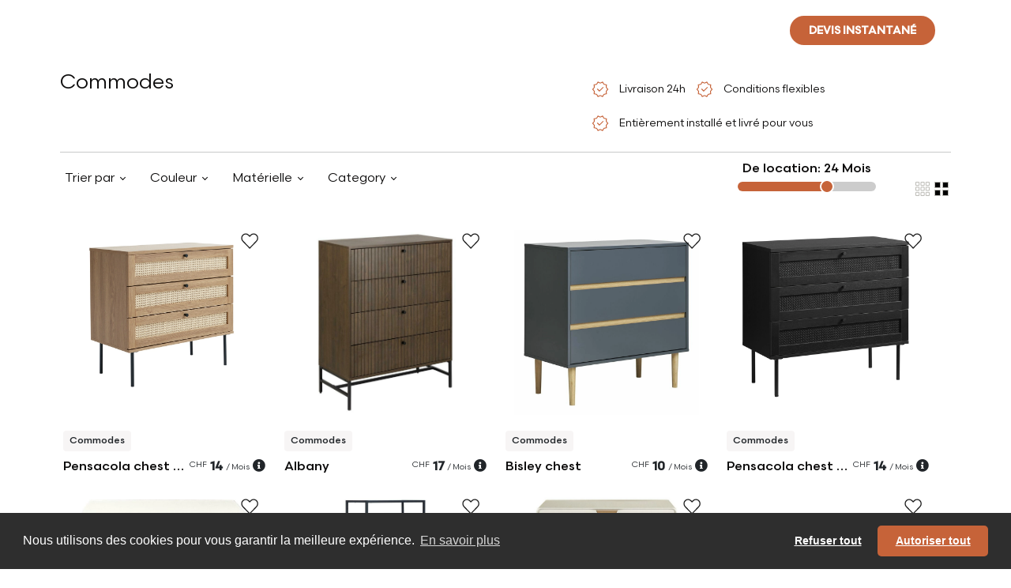

--- FILE ---
content_type: text/html; charset=utf-8
request_url: https://myotakuwebsite.herokuapp.com/fr/opfikon/location-de-meubles-longue-duree/schlafzimmer/kommoden-meubles-a-louer/5
body_size: 29789
content:
<!DOCTYPE html>
<html>
<head>
    <!-- Google Tag Manager -->
    <!--    https://tagmanager.google.com/#/admin/accounts/6000772622/containers/30886386/install-->
    <!--  myotaku.invoices@gmail.com-->
    <script>(function(w,d,s,l,i){w[l]=w[l]||[];w[l].push({'gtm.start':
            new Date().getTime(),event:'gtm.js'});var f=d.getElementsByTagName(s)[0],
        j=d.createElement(s),dl=l!='dataLayer'?'&l='+l:'';j.async=true;j.src=
        'https://www.googletagmanager.com/gtm.js?id='+i+dl;f.parentNode.insertBefore(j,f);
    })(window,document,'script','dataLayer','GTM-W2NLVRR');</script>
    <!-- End Google Tag Manager -->
  <meta http-equiv="Content-Type" content="text/html; charset=utf-8" />
  <meta name="viewport" content="width=device-width, initial-scale=1">


          <link rel="alternate" href="https://myotaku.de/en/opfikon/long-term-furniture-rental/chambres/commodes-furniture-on-rent/5?container_id=catalogueproducts&amp;selected_rental_term=24" hreflang="en-ch">
          <link rel="alternate" href="https://myotaku.de/fr/opfikon/location-de-meubles-longue-duree/chambres/commodes-meubles-a-louer/5?container_id=catalogueproducts&amp;selected_rental_term=24" hreflang="fr-ch">
          <link rel="alternate" href="https://myotaku.de/de/opfikon/langzeit-moebel-verleih/chambres/commodes-moebel-zum-mieten/5?container_id=catalogueproducts&amp;selected_rental_term=24" hreflang="de-ch">
          <link rel="alternate" href="https://myotaku.ch/en/opfikon/long-term-furniture-rental/chambres/commodes-furniture-on-rent/5?container_id=catalogueproducts&amp;selected_rental_term=24" hreflang="en-ch">
          <link rel="alternate" href="https://myotaku.ch/fr/opfikon/location-de-meubles-longue-duree/chambres/commodes-meubles-a-louer/5?container_id=catalogueproducts&amp;selected_rental_term=24" hreflang="fr-ch">
          <link rel="alternate" href="https://myotaku.ch/de/opfikon/langzeit-moebel-verleih/chambres/commodes-moebel-zum-mieten/5?container_id=catalogueproducts&amp;selected_rental_term=24" hreflang="de-ch">
          <link rel="alternate" href="https://myotaku.ch/en/opfikon/long-term-furniture-rental/chambres/commodes-furniture-on-rent/5?container_id=catalogueproducts&amp;selected_rental_term=24" hreflang="en-ch">
          <link rel="alternate" href="https://myotaku.ch/fr/opfikon/location-de-meubles-longue-duree/chambres/commodes-meubles-a-louer/5?container_id=catalogueproducts&amp;selected_rental_term=24" hreflang="fr-ch">
          <link rel="alternate" href="https://myotaku.ch/de/opfikon/langzeit-moebel-verleih/chambres/commodes-moebel-zum-mieten/5?container_id=catalogueproducts&amp;selected_rental_term=24" hreflang="de-ch">
    <link rel="canonical" href="https://myotaku.ch/en/opfikon/long-term-furniture-rental/chambres/commodes-furniture-on-rent/5?container_id=catalogueproducts&amp;selected_rental_term=24">

  <link rel="preconnect" href="https://www.facebook.com">
  <link rel="preconnect" href="https://connect.facebook.net">


      <title> Commodes</title>
      <meta name="description" content="Les Tiroirs De Commode Sont Un Espace De Rangement élégant Pour Vos Objets. Nous Vous Présentons Une Variété De Styles à Un Prix Abordable.">
      <meta name="keywords" content="">

  <meta name="csrf-param" content="authenticity_token" />
<meta name="csrf-token" content="4QWF8bDtK/mAEIAcWugjQovjq6hP6gD3RX99fZ4aM6tjrWDRbAUUbbTSxaj2dlj5C3Ve4j1wYZdhWPMmpAK23A==" />
  





  <!--<script> function createFcn(nm){(window.freshsales)[nm]=function(){(window.freshsales).push([nm].concat(Array.prototype.slice.call(arguments,0)))}; } (function(url,appToken,formCapture){window.freshsales=window.freshsales||[];if(window.freshsales.length==0){list='init identify trackPageView trackEvent set'.split(' ');for(var i=0;i<list.length;i++){var nm=list[i];createFcn(nm);}var t=document.createElement('script');t.async=1;t.src='https://d952cmcgwqsjf.cloudfront.net/assets/analytics.js';var ft=document.getElementsByTagName('script')[0];ft.parentNode.insertBefore(t,ft);freshsales.init('https://myotakusa.freshsales.io','d4110ef02cad2a8d9073dc3bd09c5d03a05862d31bccd3afc8bd13095cce7121',true);}})();</script>-->

  <link rel="icon" type="image/png" href="https://d35hoqq5qqufna.cloudfront.net/assets/favicon-32x32-08a74db2e277975ef4fb1032849a4e6b3af1223977b75512e1ea1fb325bc5886.png" sizes="32x32" />
  <link rel="icon" type="image/png" href="https://d35hoqq5qqufna.cloudfront.net/assets/favicon-16x16-08a74db2e277975ef4fb1032849a4e6b3af1223977b75512e1ea1fb325bc5886.png" sizes="16x16" />
  <link rel="apple-touch-icon" type="image/png" href="https://d35hoqq5qqufna.cloudfront.net/assets/favicon-32x32-08a74db2e277975ef4fb1032849a4e6b3af1223977b75512e1ea1fb325bc5886.png">
  <link rel="apple-touch-icon-precomposed" type="image/png" href="https://d35hoqq5qqufna.cloudfront.net/assets/favicon-32x32-08a74db2e277975ef4fb1032849a4e6b3af1223977b75512e1ea1fb325bc5886.png">


  <!-- Facebook Pixel Code -->
  <script>
      !function(f,b,e,v,n,t,s)
      {if(f.fbq)return;n=f.fbq=function(){n.callMethod?
          n.callMethod.apply(n,arguments):n.queue.push(arguments)};
          if(!f._fbq)f._fbq=n;n.push=n;n.loaded=!0;n.version='2.0';
          n.queue=[];t=b.createElement(e);t.async=!0;
          t.src=v;s=b.getElementsByTagName(e)[0];
          s.parentNode.insertBefore(t,s)}(window, document,'script',
          'https://connect.facebook.net/en_US/fbevents.js');
      fbq('init', '267206144576095');
      fbq('track', 'PageView');
  </script>
  <noscript><img height="1" width="1" style="display:none"
                 src="https://www.facebook.com/tr?id=267206144576095&ev=PageView&noscript=1"
  /></noscript>
  <!-- End Facebook Pixel Code -->




  <script src="https://d35hoqq5qqufna.cloudfront.net/assets/metricool-487e8b786d233940068c956a7f85232f4caddcee432f7645d65d0342682670b7.js" data-turbo-track="reload"></script>
  <script type="text/javascript">
      window._mfq = window._mfq || [];
      (function() {
          var mf = document.createElement("script");
          mf.type = "text/javascript"; mf.defer = true;
          mf.src = "//cdn.mouseflow.com/projects/b74f4c11-4150-4647-8f8d-51289b6d46f9.js";
          document.getElementsByTagName("head")[0].appendChild(mf);
      })();



  </script>

    <style type="text/css">

        <!-- V2 fonts are loaded -->
       @font-face {
            font-family: 'Scandia';
            src:url("https://d35hoqq5qqufna.cloudfront.net/assets/v2/Scandia-Bold-2fc4e4a5b47c244e47186d5870ac5ab5e33224ca7e752679b59278ac10179629.eot");
            src: local("Scandia Bold"), local('Scandia-Bold'),
            url("https://d35hoqq5qqufna.cloudfront.net/assets/v2/Scandia-Bold-2fc4e4a5b47c244e47186d5870ac5ab5e33224ca7e752679b59278ac10179629.eot?#iefix") format('embedded-opentype'),
            url("https://d35hoqq5qqufna.cloudfront.net/assets/v2/Scandia-Bold-b6cb3f7d3b69ba9182e0e112f29d6e504d9f5edcbacf0afc974ea4f28a9f92c2.woff2") format('woff2'),
            url("https://d35hoqq5qqufna.cloudfront.net/assets/v2/Scandia-Bold-c0642d543404b626b4a41721ec3df2e745830232f56afc74c07eb4e7d217989f.woff") format('woff'),
            url("https://d35hoqq5qqufna.cloudfront.net/assets/v2/Scandia-Bold-9bc29fbc633fb237820012e41d4f70cc1d94c7e8f37f1db8a753042bfc63c5a0.ttf") format('truetype');
            font-weight: 700;
            font-style: normal;
        }

        @font-face {
            font-family: 'Scandia';
            src:url("https://d35hoqq5qqufna.cloudfront.net/assets/v2/Scandia-Regular-3923a6c56e6dd2b13c666e382b44098aa2ee703f369ba1d5c41c9e03a08eae58.eot");
            src: local("Scandia Regular"), local('Scandia-Regular'),
            url("https://d35hoqq5qqufna.cloudfront.net/assets/v2/Scandia-Regular-3923a6c56e6dd2b13c666e382b44098aa2ee703f369ba1d5c41c9e03a08eae58.eot?#iefix") format('embedded-opentype'),
            url("https://d35hoqq5qqufna.cloudfront.net/assets/v2/Scandia-Regular-d8734a71176e52dbe0e7053840b16160002a30291c317cc020b2391da4e4f331.woff2") format('woff2'),
            url("https://d35hoqq5qqufna.cloudfront.net/assets/v2/Scandia-Regular-de3ee8b3a87ff49c5969c961180ce5bc30cc9410afe191cc86ad9db9d2a24573.woff") format('woff'),
            url("https://d35hoqq5qqufna.cloudfront.net/assets/v2/Scandia-Regular-ce3fbc53aabf3ff64c0315f4a40edbd6c19fc85522e85c4c525a878d3a876cec.ttf") format('truetype');
            font-weight: 400;
            font-style: normal;
        }
        @font-face {
            font-family: 'Scandia';
            src:url("https://d35hoqq5qqufna.cloudfront.net/assets/v2/Scandia-Medium-37a958f5199273f19aade5e6d3193291137c636e29637ea7db0b04237615f21e.eot");
            src: local("Scandia Medium"), local('Scandia-Medium'),
            url("https://d35hoqq5qqufna.cloudfront.net/assets/v2/Scandia-Medium-37a958f5199273f19aade5e6d3193291137c636e29637ea7db0b04237615f21e.eot?#iefix") format('embedded-opentype'),
            url("https://d35hoqq5qqufna.cloudfront.net/assets/v2/Scandia-Medium-095cfd31ce2193d0a752059e5a2bc6341eeb8abb40f10672a458ccf46e638f39.woff2") format('woff2'),
            url("https://d35hoqq5qqufna.cloudfront.net/assets/v2/Scandia-Medium-a1a3460b0580c3ff275a9e83338ffe1e2b5407123f89fd2584cef4616cc769a0.woff") format('woff'),
            url("https://d35hoqq5qqufna.cloudfront.net/assets/v2/Scandia-Medium-aef06668296d2e3cb460622ca3d324ff58ef7fd1bee06048e4d3c676a3b7d957.ttf") format('truetype');
            font-weight: 500;
            font-style: normal;
        }


    </style>
    
<!--    <link rel="stylesheet" href="https://pro.fontawesome.com/releases/v5.13.0/css/all.css" integrity="sha384-IIED/eyOkM6ihtOiQsX2zizxFBphgnv1zbe1bKA+njdFzkr6cDNy16jfIKWu4FNH" crossorigin="anonymous">-->

    <link rel="preconnect" href="https://fonts.googleapis.com">
    <link rel="preconnect" href="https://fonts.gstatic.com" crossorigin>
    <link href="https://fonts.googleapis.com/css2?family=Open+Sans:wght@300;400;500;600;700;800&display=swap" rel="stylesheet">
<!--       <link href="https://cdn.jsdelivr.net/npm/bootstrap@5.3.2/dist/css/bootstrap.min.css" rel="stylesheet" integrity="sha384-T3c6CoIi6uLrA9TneNEoa7RxnatzjcDSCmG1MXxSR1GAsXEV/Dwwykc2MPK8M2HN" crossorigin="anonymous">-->
    <link rel="stylesheet" href="https://pro.fontawesome.com/releases/v5.12.1/css/all.css" integrity="sha384-TxKWSXbsweFt0o2WqfkfJRRNVaPdzXJ/YLqgStggBVRREXkwU7OKz+xXtqOU4u8+" crossorigin="anonymous">

    <link rel="stylesheet" href="https://d35hoqq5qqufna.cloudfront.net/assets/application-04be5e427ce0eb1cd3b0d93e0046ad917e35c33b4a38b22fb811062fc48d43bd.css" media="screen" />

  <script src="https://d35hoqq5qqufna.cloudfront.net/assets/common_in_head-634252f288daae3f2886a0d61fdb85d4e592b5a92c00db3931e812596d0f697e.js" data-turbolinks-track="reload"></script>
</head>

<body class="default-template myotaku-defaults"  >
  <!-- Google Tag Manager (noscript) -->
<!--  https://tagmanager.google.com/#/admin/accounts/6000772622/containers/30886386/install-->
<!--  myotaku.invoices@gmail.com-->
  <noscript><iframe src="https://www.googletagmanager.com/ns.html?id=GTM-W2NLVRR"
                    height="0" width="0" style="display:none;visibility:hidden"></iframe></noscript>
  <!-- End Google Tag Manager (noscript) -->



<!-- Header is Start -->

<header class="navbar navbar-expand-lg position-absolute top-0 start-0 w-100 z-index-3 p-2 mb-0 mb-sm-2 p-md-3 justify-content-center   banner " id="main-header">
  <!-- Logo -->
  <a class='navbar-brand my-auto' href='/fr/opfikon'>
   <svg width='272' height='32' viewBox='0 0 272 32' fill='none' xmlns='http://www.w3.org/2000/svg'>
    <path fill-rule='evenodd' clip-rule='evenodd' d='M10.5846 0C4.73889 0 0 4.73889 0 10.5846V32H21.1692L32 32V21.2512C32 15.4055 27.2611 10.6666 21.4154 10.6666C21.3331 10.6666 21.251 10.6676 21.1692 10.6694V10.5846C21.1692 4.73889 16.4303 0 10.5846 0ZM21.1692 10.6694C15.4372 10.8003 10.8308 15.4878 10.8308 21.2512V32L21.1692 32V10.6694Z' fill='white' />
    <path d='M250.228 4V15.4407C250.228 19.9162 254.081 23.7321 259.076 23.7321C264.071 23.7321 267.925 19.9162 267.925 15.4407V4H271.714V15.4407C271.714 22.2343 265.95 27.5495 259.076 27.5495C252.203 27.5495 246.438 22.2343 246.438 15.4407V4H250.228Z' fill='white' />
    <path d='M54.3608 16.5592C54.3608 12.0838 58.214 8.26785 63.2092 8.26785C68.1336 8.26785 71.9483 11.9765 72.0553 16.3695C72.0543 16.4326 72.0538 16.4959 72.0538 16.5592V26.7593H72.0577V28H75.8471V16.5592C75.8471 16.4959 75.8466 16.4326 75.8456 16.3695C75.9527 11.9765 79.7673 8.26785 84.6918 8.26785C89.6869 8.26785 93.5402 12.0838 93.5402 16.5592V28H97.3297V16.5592C97.3297 9.7657 91.5652 4.45045 84.6918 4.45045C80.2093 4.45045 76.1985 6.71095 73.9505 10.1678C71.7025 6.71095 67.6917 4.45045 63.2092 4.45045C56.3357 4.45045 50.5713 9.7657 50.5713 16.5592V28H54.3608V16.5592Z' fill='white' />
    <path d='M198.054 4.00382C191.181 4.00382 185.416 9.31906 185.416 16.1126V27.5534H189.206L189.21 27.5534V26.2173C189.21 23.7948 190.163 21.964 191.67 20.705C193.213 19.4163 195.446 18.6435 198.058 18.6435V14.8261C194.736 14.8261 191.597 15.8075 189.252 17.7664C189.236 17.7792 189.221 17.7921 189.206 17.805V16.1126C189.206 11.6372 193.059 7.82122 198.054 7.82122C203.049 7.82122 206.903 11.6372 206.903 16.1126V27.5534H210.692V16.1126C210.692 9.31906 204.928 4.00382 198.054 4.00382Z' fill='white' />
    <path d='M172.274 7.82122H181.119V4.00382H159.636V7.82122H168.485V27.5534H172.274V7.82122Z' fill='white' />
    <path d='M221.431 26.2173V27.5534H217.642V4H221.431V17.1266C223.284 15.2963 225.694 14.0364 228.382 13.6288C231.174 13.0015 232.063 12.3902 232.549 11.5313C232.84 11.0167 233.079 10.2475 233.23 8.98735C233.38 7.72923 233.429 6.12122 233.429 4H237.218C237.218 6.14091 237.171 7.94327 236.992 9.44393C236.813 10.9426 236.487 12.2806 235.841 13.4218C235.626 13.8016 235.385 14.1437 235.12 14.4531C239.699 16.3665 242.918 20.9125 242.918 26.2173V27.5534H239.128V26.2173C239.128 21.2934 235.168 17.3036 230.28 17.3036C229.865 17.3036 229.456 17.3324 229.056 17.3881L228.995 17.4016L228.994 17.3971C224.716 18.0242 221.431 21.7334 221.431 26.2173Z' fill='white' />
    <path d='M102.385 4V6.57293C102.385 11.6238 105.303 15.9872 109.534 18.0447C108.915 18.6589 108.409 19.3686 108.007 20.1694C106.851 22.4779 106.706 25.3089 106.706 28H110.421C110.421 25.2854 110.609 23.284 111.325 21.8557C111.882 20.7436 112.856 19.7981 114.955 19.3038C114.976 19.3039 114.998 19.304 115.019 19.304C122 19.304 127.657 13.6051 127.657 6.57293V4H123.867V6.57293C123.867 11.4745 119.943 15.4504 115.085 15.4863L115.082 15.4648C115.04 15.4718 114.997 15.479 114.955 15.4863C110.101 15.4519 106.174 11.4759 106.174 6.57293V4H102.385Z' fill='white' />
    <path fill-rule='evenodd' clip-rule='evenodd' d='M144.425 4.01908C137.968 4.01908 132.735 9.29091 132.735 15.7958C132.735 22.3006 137.968 27.5724 144.425 27.5724C150.883 27.5724 156.116 22.3006 156.116 15.7958C156.116 9.29091 150.879 4.01908 144.425 4.01908ZM144.425 7.83648C148.779 7.83648 152.326 11.4058 152.326 15.7958C152.326 20.1858 148.783 23.755 144.425 23.755C140.067 23.755 136.524 20.1858 136.524 15.7958C136.524 11.4058 140.067 7.83648 144.425 7.83648Z' fill='white' />
</svg>
  </a>

  <!-- Navigation Menu (Centered) -->
  <div class="collapse navbar-collapse justify-content-center navbar-dark navbar-box" id="navbarNav">
    <ul class="navbar-nav mx-auto mb-2 mb-lg-0 gap-3 pe-2"  >
  <li class="nav-item">
    <a class="nav-link " aria-current="page" data-bs-toggle="tooltip" data-bs-placement="bottom" title="Moins de 9 mois"  href="/fr/opfikon/location-de-meubles-courte-duree">Court terme</a>
  </li>
  <li class="nav-item">
    <a class="nav-link" data-bs-toggle="tooltip" data-bs-placement="bottom" title="Plus de 9 mois"  href="/fr/opfikon/location-de-meubles-longue-duree">Long terme</a>
  </li>
  <li class="nav-item d-flex align-items-center">
    <a class="nav-link  " href="javascript:void(0)" data-text="services-code" >
      Prestations de service
    </a>
    <a href="javascript:void(0)" data-text="services-code"  class="d-toggle px-1 nav-link"></a>
  </li>

  <li class="nav-item d-flex align-items-center">
    <a class="nav-link " data-text="catalog-code" href="/fr/opfikon/location-de-meubles-longue-duree/salons/fauteuils-meubles-a-louer/1">
      Catalogue
</a>    <a href="javascript:void(0)" data-text="catalog-code"  class="d-toggle px-1 nav-link"></a>
  </li>
</ul>


  </div>
  <!-- Search Box -->
  
<div class="search-box position-relative me-md-3">
  <button class="btn" id="search-toggle-box">
    <svg xmlns="http://www.w3.org/2000/svg" width="24" height="24" viewBox="0 0 24 24" fill="none">
      <g>
        <path d="M19.6 21L13.3 14.7C12.8 15.1 12.225 15.4167 11.575 15.65C10.925 15.8833 10.2333 16 9.5 16C7.68333 16 6.14583 15.3708 4.8875 14.1125C3.62917 12.8542 3 11.3167 3 9.5C3 7.68333 3.62917 6.14583 4.8875 4.8875C6.14583 3.62917 7.68333 3 9.5 3C11.3167 3 12.8542 3.62917 14.1125 4.8875C15.3708 6.14583 16 7.68333 16 9.5C16 10.2333 15.8833 10.925 15.65 11.575C15.4167 12.225 15.1 12.8 14.7 13.3L21 19.6L19.6 21ZM9.5 14C10.75 14 11.8125 13.5625 12.6875 12.6875C13.5625 11.8125 14 10.75 14 9.5C14 8.25 13.5625 7.1875 12.6875 6.3125C11.8125 5.4375 10.75 5 9.5 5C8.25 5 7.1875 5.4375 6.3125 6.3125C5.4375 7.1875 5 8.25 5 9.5C5 10.75 5.4375 11.8125 6.3125 12.6875C7.1875 13.5625 8.25 14 9.5 14Z" fill="white"/>
      </g>
    </svg>
  </button>
  <div class="search-form position-absolute" id="search-form-box">
    <form id="search-f" class="w-100" action="/fr/opfikon/location-de-meubles-longue-duree/salons/fauteuils-meubles-a-louer/1" accept-charset="UTF-8" data-remote="true" method="get">
      <input required="required" id="product_search_query" placeholder="Rechercher des produits ici" autocomplete="off" class="form-control border-0 d-inline-block" type="search" name="product_search_query" />
      <button name="search_btn" type="submit" class="btn" id="search-toggle-box"><svg xmlns="http://www.w3.org/2000/svg" width="24" height="24" viewBox="0 0 24 24" fill="none">
          <g>
            <path d="M19.6 21L13.3 14.7C12.8 15.1 12.225 15.4167 11.575 15.65C10.925 15.8833 10.2333 16 9.5 16C7.68333 16 6.14583 15.3708 4.8875 14.1125C3.62917 12.8542 3 11.3167 3 9.5C3 7.68333 3.62917 6.14583 4.8875 4.8875C6.14583 3.62917 7.68333 3 9.5 3C11.3167 3 12.8542 3.62917 14.1125 4.8875C15.3708 6.14583 16 7.68333 16 9.5C16 10.2333 15.8833 10.925 15.65 11.575C15.4167 12.225 15.1 12.8 14.7 13.3L21 19.6L19.6 21ZM9.5 14C10.75 14 11.8125 13.5625 12.6875 12.6875C13.5625 11.8125 14 10.75 14 9.5C14 8.25 13.5625 7.1875 12.6875 6.3125C11.8125 5.4375 10.75 5 9.5 5C8.25 5 7.1875 5.4375 6.3125 6.3125C5.4375 7.1875 5 8.25 5 9.5C5 10.75 5.4375 11.8125 6.3125 12.6875C7.1875 13.5625 8.25 14 9.5 14Z" fill="#0D0C0C"></path>
          </g>
        </svg></button>

      <button type="button" class="btn btn-link d-inline-block" id="search-close-box">
        <svg xmlns="http://www.w3.org/2000/svg" width="14" height="14" viewBox="0 0 14 14" fill="none">
          <path d="M1.4 14L0 12.6L5.6 7L0 1.4L1.4 0L7 5.6L12.6 0L14 1.4L8.4 7L14 12.6L12.6 14L7 8.4L1.4 14Z" fill="#0D0C0C"/>
        </svg>
      </button>
</form>  </div>
</div>
  
<button type="button"
        class="quiz-form-button btn btn-secondary rounded-pill text-uppercase primary-orange text-white fw-bold py-2 px-4 border-0 h-show d-none d-lg-inline other-open-modal me-md-3 fs-14"
        id="header-quiz-trigger"
        data-bs-toggle="modal"
        data-bs-target="#quiz-form1"
        data-quizinitiatorurl="https://www.myotaku.ch/fr/renens/location-de-meubles-longue-duree/chambres/commodes-meubles-a-louer/5?container_id=catalogueproducts&amp;selected_rental_term=24"  data-quizinitiator="from_header"
        data-imagelongterm-original="https://myotakurfid.s3.eu-west-3.amazonaws.com/uploads/office/front_static_image/thumb2_webp_56066b53-f480-4ceb-9171-61b67c00476b.webp?X-Amz-Algorithm=AWS4-HMAC-SHA256&amp;X-Amz-Credential=AKIATK43A7P7EPAJITUA%2F20260123%2Feu-west-3%2Fs3%2Faws4_request&amp;X-Amz-Date=20260123T202925Z&amp;X-Amz-Expires=604800&amp;X-Amz-SignedHeaders=host&amp;X-Amz-Signature=f30e4634bc025d77139f55ecfd4c5db668ce02f89b65b901249ddbbf4f3ae93e"
        data-imagelongterm-webp="https://myotakurfid.s3.eu-west-3.amazonaws.com/uploads/office/front_static_image/thumb1_webp_56066b53-f480-4ceb-9171-61b67c00476b.webp?X-Amz-Algorithm=AWS4-HMAC-SHA256&amp;X-Amz-Credential=AKIATK43A7P7EPAJITUA%2F20260123%2Feu-west-3%2Fs3%2Faws4_request&amp;X-Amz-Date=20260123T202925Z&amp;X-Amz-Expires=604800&amp;X-Amz-SignedHeaders=host&amp;X-Amz-Signature=e24093ebdfbabc7cb9189fc482b3bb6ab81e4886b2b9db9e29718be30748fbbf"
        data-imageshortterm-original="https://myotakurfid.s3.eu-west-3.amazonaws.com/uploads/office/front_static_image/thumb2_webp_cbbd5c53-1ed4-4b77-b141-3114eb393e83.webp?X-Amz-Algorithm=AWS4-HMAC-SHA256&amp;X-Amz-Credential=AKIATK43A7P7EPAJITUA%2F20260123%2Feu-west-3%2Fs3%2Faws4_request&amp;X-Amz-Date=20260123T202925Z&amp;X-Amz-Expires=604800&amp;X-Amz-SignedHeaders=host&amp;X-Amz-Signature=a7053132795ca00503228fd9126ed2660d3f9013e0ced969e1a20df3f48216a9"
        data-imageshortterm-webp="https://myotakurfid.s3.eu-west-3.amazonaws.com/uploads/office/front_static_image/thumb2_webp_cbbd5c53-1ed4-4b77-b141-3114eb393e83.webp?X-Amz-Algorithm=AWS4-HMAC-SHA256&amp;X-Amz-Credential=AKIATK43A7P7EPAJITUA%2F20260123%2Feu-west-3%2Fs3%2Faws4_request&amp;X-Amz-Date=20260123T202925Z&amp;X-Amz-Expires=604800&amp;X-Amz-SignedHeaders=host&amp;X-Amz-Signature=a7053132795ca00503228fd9126ed2660d3f9013e0ced969e1a20df3f48216a9"
        data-instructionsshortterm="&lt;span class=&quot;popup-title&quot;&gt;Courte durée:&lt;/span&gt;&lt;br&gt;&lt;span class=&quot;popup-content&quot;&gt;Sélection de meubles faite par nos soins&lt;/span&gt;"
        data-instructionslongterm="&lt;span class=&quot;popup-title&quot;&gt;Longue durée:&lt;/span&gt;&lt;br&gt;&lt;span class=&quot;popup-content&quot;&gt;Choisissez dans notre catalogue&lt;/span&gt;"
        data-quizz_opened-url="https://www.myotaku.ch/fr/front/front_statistic/quizz_statistic/quizz_opened?city_slugified=opfikon"
        data-quizz_first_step_data-url="https://www.myotaku.ch/fr/front/front_statistic/quizz_statistic/quizz_first_step_data?city_slugified=opfikon"
        data-quizz_step_update-url="https://www.myotaku.ch/fr/front/front_statistic/quizz_statistic/quizz_step_update?city_slugified=opfikon"
>Devis instantané</button>
<select class="form-select bg-transparent border-0 country-dropdown shadow-none text-white   h-show  d-none d-lg-inline js_header_locale" >
        <option  data-href="/en/opfikon/long-term-furniture-rental/chambres/commodes-furniture-on-rent/5"> EN</option>

        <option selected=selected data-href="/fr/opfikon/location-de-meubles-longue-duree/chambres/commodes-meubles-a-louer/5"> FR</option>

        <option  data-href="/de/opfikon/langzeit-moebel-verleih/chambres/commodes-moebel-zum-mieten/5"> DE</option>


</select>
  



  <!-- Navbar Toggler (for mobile) -->
  <button class="navbar-toggler" type="button" data-bs-toggle="collapse" data-bs-target="#navbarNav">
    <svg xmlns="http://www.w3.org/2000/svg" width="30" height="30" viewBox="0 0 30 30"><path stroke="#ffffff" stroke-linecap="round" stroke-miterlimit="10" stroke-width="2" d="M4 7h22M4 15h22M4 23h22"/></svg>
  </button>

</header>
  <link rel="next" href="https://myotakuwebsite.herokuapp.com/fr/opfikon/location-de-meubles-longue-duree/schlafzimmer/kommoden-meubles-a-louer/5?page=2"/>
  
<div class="w-100 not-page-banner d-none d-md-block"></div>

<section class="">
  <div class="container mw-90">
    <div class="row mb-2">
      <div  class="col-xl-7 col-md-6 col-12">


        <h1 class="fs-32 fw-normal tc-0D0C0C">   Commodes  </h1>
      </div>
      <div  class="col-xl-5 col-md-6 col-12">
        <ul class="list-group list-group-horizontal d-inline gp-list border-0 text-start  ">
          <li class="list-group-item  border-0 bg-transparent px-0 pe-2">
               <span class="align-middle">
                    <svg xmlns="http://www.w3.org/2000/svg" width="24" height="24" viewBox="0 0 32 32" fill="none">
                        <path d="M11.8003 29.1538L9.42078 25.0897L4.73365 24.1333L5.23618 19.5025L2.22852 16L5.23618 12.518L4.73365 7.90002L9.42078 6.93079L11.8003 2.84619L15.9977 4.74619L20.1951 2.84619L22.6079 6.93079L27.2746 7.90002L26.7592 12.518L29.7669 16L26.7592 19.5025L27.2746 24.1333L22.6079 25.0897L20.1951 29.1538L15.9977 27.2538L11.8003 29.1538ZM12.4823 27.1615L15.9977 25.7L19.5874 27.1615L21.7438 23.8667L25.5797 22.9179L25.2054 18.9897L27.8413 16L25.2054 12.9692L25.5797 9.02819L21.7438 8.13333L19.5464 4.83846L15.9977 6.29999L12.4079 4.83846L10.2515 8.13333L6.41565 9.02819L6.79002 12.9692L4.15412 16L6.79002 18.9897L6.41565 22.959L10.2515 23.8667L12.4823 27.1615ZM14.5772 20.0487L21.6695 13.0103L20.5285 11.977L14.5772 17.8872L11.4874 14.6898L10.3259 15.8308L14.5772 20.0487Z" fill="#C66339"></path>
                    </svg>
                  </span>
            <span class="align-middle fs-14 ms-2 tc-0D0C0C">Livraison 24h</span>
          </li>
          <li class="list-group-item  border-0 bg-transparent px-0 pe-2">
               <span class="align-middle">
                    <svg xmlns="http://www.w3.org/2000/svg" width="24" height="24" viewBox="0 0 32 32" fill="none">
                        <path d="M11.8003 29.1538L9.42078 25.0897L4.73365 24.1333L5.23618 19.5025L2.22852 16L5.23618 12.518L4.73365 7.90002L9.42078 6.93079L11.8003 2.84619L15.9977 4.74619L20.1951 2.84619L22.6079 6.93079L27.2746 7.90002L26.7592 12.518L29.7669 16L26.7592 19.5025L27.2746 24.1333L22.6079 25.0897L20.1951 29.1538L15.9977 27.2538L11.8003 29.1538ZM12.4823 27.1615L15.9977 25.7L19.5874 27.1615L21.7438 23.8667L25.5797 22.9179L25.2054 18.9897L27.8413 16L25.2054 12.9692L25.5797 9.02819L21.7438 8.13333L19.5464 4.83846L15.9977 6.29999L12.4079 4.83846L10.2515 8.13333L6.41565 9.02819L6.79002 12.9692L4.15412 16L6.79002 18.9897L6.41565 22.959L10.2515 23.8667L12.4823 27.1615ZM14.5772 20.0487L21.6695 13.0103L20.5285 11.977L14.5772 17.8872L11.4874 14.6898L10.3259 15.8308L14.5772 20.0487Z" fill="#C66339"></path>
                    </svg>
                  </span>
            <span class="align-middle fs-14 ms-2 tc-0D0C0C">Conditions flexibles </span>
          </li>
          <li class="list-group-item  border-0 bg-transparent px-0">
               <span class="align-middle">
                    <svg xmlns="http://www.w3.org/2000/svg" width="24" height="24" viewBox="0 0 32 32" fill="none">
                        <path d="M11.8003 29.1538L9.42078 25.0897L4.73365 24.1333L5.23618 19.5025L2.22852 16L5.23618 12.518L4.73365 7.90002L9.42078 6.93079L11.8003 2.84619L15.9977 4.74619L20.1951 2.84619L22.6079 6.93079L27.2746 7.90002L26.7592 12.518L29.7669 16L26.7592 19.5025L27.2746 24.1333L22.6079 25.0897L20.1951 29.1538L15.9977 27.2538L11.8003 29.1538ZM12.4823 27.1615L15.9977 25.7L19.5874 27.1615L21.7438 23.8667L25.5797 22.9179L25.2054 18.9897L27.8413 16L25.2054 12.9692L25.5797 9.02819L21.7438 8.13333L19.5464 4.83846L15.9977 6.29999L12.4079 4.83846L10.2515 8.13333L6.41565 9.02819L6.79002 12.9692L4.15412 16L6.79002 18.9897L6.41565 22.959L10.2515 23.8667L12.4823 27.1615ZM14.5772 20.0487L21.6695 13.0103L20.5285 11.977L14.5772 17.8872L11.4874 14.6898L10.3259 15.8308L14.5772 20.0487Z" fill="#C66339"></path>
                    </svg>
                  </span>
            <span class="align-middle fs-14 ms-2 tc-0D0C0C">Entièrement installé et livré pour vous</span>
          </li>
        </ul>
      </div>
      <div class="col-12">
        <hr class="mb-0" />
      </div>
    </div>
  </div>
</section>

<section class="">
  <div class="container mw-90">
    <div class="row pb-4 gx-3 row pb-4 gx-3 align-items-center  position-relative z-index-2">
      <div  class="col-xxl-9 col-xl-9 col-md-6 col-12 mt-2 mb-2">
        <div class="dropdown w-auto d-inline  arrow-dropdown me-3">
          <button type="button" class="dropdown-toggle border-0 bg-transparent tc-0D0C0C" data-bs-toggle="dropdown" aria-expanded="false" data-bs-auto-close="outside">
            Trier par
          </button>
          <form class="dropdown-menu p-3" style="width:250px;">
            <input type="hidden" value="" class="room_id" id="room_id"/>
            <!--            <div class="form-check mb-1 p-0">-->
            <!--              <input class="form-check-input js_sort_by" type="radio" name="sort_by" id="sort-by-1" checked value="relevancy">-->
            <!--              <label class="form-check-label fs-14 js_product_color" for="sort-by-1">-->
            <!--                Relevancy-->
            <!--              </label>-->
            <!--            </div>-->
            <div class="form-check  mb-1 p-0">
              <input class="form-check-input js_sort_by" type="radio" name="sort_by" checked id="sort-by-2" value="trendiest"   data-order="asc">
              <label class="form-check-label fs-14" for="sort-by-2">
                Le plus branché
              </label>
            </div>
            <div class="form-check  mb-1 p-0">
              <input class="form-check-input js_sort_by" type="radio" name="sort_by" id="sort-by-3" value="value"  data-order="asc" >
              <label class="form-check-label fs-14" for="sort-by-3">
                Prix: De bas en haut
              </label>
            </div>
            <div class="form-check  mb-1 p-0">
              <input class="form-check-input" type="radio" name="sort_by" id="sort-by-4" value="value" data-order="desc">
              <label class="form-check-label fs-14" for="sort-by-4">
                Prix: haut à bas
              </label>
            </div>
            <div class="form-check  mb-1 p-0">
              <input class="form-check-input js_sort_by" type="radio" name="sort_by" id="sort-by-5" value="newest_first" data-order="desc">
              <label class="form-check-label fs-14" for="sort-by-5">
                Le plus récent d'abord
              </label>
            </div>
            <div class="form-check  mb-1 p-0">
              <input class="form-check-input js_sort_by" type="radio" name="sort_by" id="sort-by-6" value="title" data-order="asc">
              <label class="form-check-label fs-14" for="sort-by-6">
                A-Z
              </label>
            </div>
            <div class="form-check  mb-1 p-0">
              <input class="form-check-input js_sort_by" type="radio" name="sort_by" id="sort-by-7" value="title" data-order="desc">
              <label class="form-check-label fs-14" for="sort-by-7">
                Z-A
              </label>
            </div>
          </form>
        </div>

        <div class="dropdown w-auto d-inline  arrow-dropdown me-3">
          <button type="button" class="dropdown-toggle border-0 bg-transparent  tc-0D0C0C" data-bs-toggle="dropdown" aria-expanded="false" data-bs-auto-close="outside">
            Couleur
          </button>
          <form class="dropdown-menu p-3 colour-dropdown" style="width:550px;">
            <div class="row row-cols-1 row row-cols-sm-2 row-cols-lg-3 m-0 mh-490 overflow-auto">
              <div class="form-check mb-2 p-0 col">
                <input class="form-check-input"  type="checkbox"  id="js_reset_colors" value="">
                <label class="form-check-label fs-14" for="js_reset_colors"  >
                  Réinitialiser les couleurs
                </label>
              </div>
                <div class="form-check mb-2 p-0 col">
                  <input class="form-check-input js-filter-by-color" type="checkbox"   name="productColors[]" id="color-by-14" value="14">
                  <label class="form-check-label fs-14" for="color-by-14" style="--background-color : #800080">
                    Violette
                  </label>
                </div>
                <div class="form-check mb-2 p-0 col">
                  <input class="form-check-input js-filter-by-color" type="checkbox"   name="productColors[]" id="color-by-15" value="15">
                  <label class="form-check-label fs-14" for="color-by-15" style="--background-color : #FFFFF0">
                    Ivory 
                  </label>
                </div>
                <div class="form-check mb-2 p-0 col">
                  <input class="form-check-input js-filter-by-color" type="checkbox"   name="productColors[]" id="color-by-1" value="1">
                  <label class="form-check-label fs-14" for="color-by-1" style="--background-color : #FFD700">
                    Or
                  </label>
                </div>
                <div class="form-check mb-2 p-0 col">
                  <input class="form-check-input js-filter-by-color" type="checkbox"   name="productColors[]" id="color-by-7" value="7">
                  <label class="form-check-label fs-14" for="color-by-7" style="--background-color : #FFC0CB">
                    Rose
                  </label>
                </div>
                <div class="form-check mb-2 p-0 col">
                  <input class="form-check-input js-filter-by-color" type="checkbox"   name="productColors[]" id="color-by-2" value="2">
                  <label class="form-check-label fs-14" for="color-by-2" style="--background-color : #C0C0C0">
                    Argent
                  </label>
                </div>
                <div class="form-check mb-2 p-0 col">
                  <input class="form-check-input js-filter-by-color" type="checkbox"   name="productColors[]" id="color-by-8" value="8">
                  <label class="form-check-label fs-14" for="color-by-8" style="--background-color : #FFFFFF">
                    Blanche
                  </label>
                </div>
                <div class="form-check mb-2 p-0 col">
                  <input class="form-check-input js-filter-by-color" type="checkbox"   name="productColors[]" id="color-by-3" value="3">
                  <label class="form-check-label fs-14" for="color-by-3" style="--background-color : #000000">
                    Noir
                  </label>
                </div>
                <div class="form-check mb-2 p-0 col">
                  <input class="form-check-input js-filter-by-color" type="checkbox"   name="productColors[]" id="color-by-9" value="9">
                  <label class="form-check-label fs-14" for="color-by-9" style="--background-color : #0000FF">
                    Bleue
                  </label>
                </div>
                <div class="form-check mb-2 p-0 col">
                  <input class="form-check-input js-filter-by-color" type="checkbox"   name="productColors[]" id="color-by-10" value="10">
                  <label class="form-check-label fs-14" for="color-by-10" style="--background-color : #964B00">
                    Brun
                  </label>
                </div>
                <div class="form-check mb-2 p-0 col">
                  <input class="form-check-input js-filter-by-color" type="checkbox"   name="productColors[]" id="color-by-11" value="11">
                  <label class="form-check-label fs-14" for="color-by-11" style="--background-color : #008000">
                    Verte
                  </label>
                </div>
                <div class="form-check mb-2 p-0 col">
                  <input class="form-check-input js-filter-by-color" type="checkbox"   name="productColors[]" id="color-by-12" value="12">
                  <label class="form-check-label fs-14" for="color-by-12" style="--background-color : #FFA500">
                    Orange
                  </label>
                </div>
                <div class="form-check mb-2 p-0 col">
                  <input class="form-check-input js-filter-by-color" type="checkbox"   name="productColors[]" id="color-by-13" value="13">
                  <label class="form-check-label fs-14" for="color-by-13" style="--background-color : #FFFF00">
                    Jaune
                  </label>
                </div>
                <div class="form-check mb-2 p-0 col">
                  <input class="form-check-input js-filter-by-color" type="checkbox"   name="productColors[]" id="color-by-4" value="4">
                  <label class="form-check-label fs-14" for="color-by-4" style="--background-color : #F5F5DC">
                    Beige
                  </label>
                </div>
                <div class="form-check mb-2 p-0 col">
                  <input class="form-check-input js-filter-by-color" type="checkbox"   name="productColors[]" id="color-by-5" value="5">
                  <label class="form-check-label fs-14" for="color-by-5" style="--background-color : #FF0000">
                    Rouge
                  </label>
                </div>
                <div class="form-check mb-2 p-0 col">
                  <input class="form-check-input js-filter-by-color" type="checkbox"   name="productColors[]" id="color-by-6" value="6">
                  <label class="form-check-label fs-14" for="color-by-6" style="--background-color : #808080">
                    Grise
                  </label>
                </div>
            </div>
          </form>
        </div>

        <div class="dropdown w-auto d-inline  arrow-dropdown me-3">
          <button type="button" class="dropdown-toggle border-0 bg-transparent tc-0D0C0C" data-bs-toggle="dropdown" aria-expanded="false" data-bs-auto-close="outside">
            Matérielle
          </button>
          <form class="dropdown-menu p-3 colour-dropdown" style="width:550px;">
            <div class="row row-cols-1 row row-cols-sm-2 row-cols-lg-3 m-0 mh-490 overflow-auto">
              <div class="form-check mb-2 p-0 col">
                <input class="form-check-input"  type="checkbox"  id="js_reset_materials" value="">
                <label class="form-check-label fs-14" for="js_reset_materials"  >
                  Réinitialiser les matériaux
                </label>
              </div>
                <div class="form-check mb-2 p-0 col">
                  <input class="form-check-input js-filter-by-material" type="checkbox"   name="productMaterials[]" id="material-by-11"  value="11">
                  <label class="form-check-label fs-14" for="material-by-11">
                    Ceramic
                  </label>
                </div>
                <div class="form-check mb-2 p-0 col">
                  <input class="form-check-input js-filter-by-material" type="checkbox"   name="productMaterials[]" id="material-by-4"  value="4">
                  <label class="form-check-label fs-14" for="material-by-4">
                    Rotin
                  </label>
                </div>
                <div class="form-check mb-2 p-0 col">
                  <input class="form-check-input js-filter-by-material" type="checkbox"   name="productMaterials[]" id="material-by-12"  value="12">
                  <label class="form-check-label fs-14" for="material-by-12">
                    Concrete
                  </label>
                </div>
                <div class="form-check mb-2 p-0 col">
                  <input class="form-check-input js-filter-by-material" type="checkbox"   name="productMaterials[]" id="material-by-1"  value="1">
                  <label class="form-check-label fs-14" for="material-by-1">
                    Marbre
                  </label>
                </div>
                <div class="form-check mb-2 p-0 col">
                  <input class="form-check-input js-filter-by-material" type="checkbox"   name="productMaterials[]" id="material-by-7"  value="7">
                  <label class="form-check-label fs-14" for="material-by-7">
                    Tissu
                  </label>
                </div>
                <div class="form-check mb-2 p-0 col">
                  <input class="form-check-input js-filter-by-material" type="checkbox"   name="productMaterials[]" id="material-by-8"  value="8">
                  <label class="form-check-label fs-14" for="material-by-8">
                    Plastic
                  </label>
                </div>
                <div class="form-check mb-2 p-0 col">
                  <input class="form-check-input js-filter-by-material" type="checkbox"   name="productMaterials[]" id="material-by-6"  value="6">
                  <label class="form-check-label fs-14" for="material-by-6">
                    Verre
                  </label>
                </div>
                <div class="form-check mb-2 p-0 col">
                  <input class="form-check-input js-filter-by-material" type="checkbox"   name="productMaterials[]" id="material-by-2"  value="2">
                  <label class="form-check-label fs-14" for="material-by-2">
                    Métal
                  </label>
                </div>
                <div class="form-check mb-2 p-0 col">
                  <input class="form-check-input js-filter-by-material" type="checkbox"   name="productMaterials[]" id="material-by-5"  value="5">
                  <label class="form-check-label fs-14" for="material-by-5">
                    Bois
                  </label>
                </div>
                <div class="form-check mb-2 p-0 col">
                  <input class="form-check-input js-filter-by-material" type="checkbox"   name="productMaterials[]" id="material-by-9"  value="9">
                  <label class="form-check-label fs-14" for="material-by-9">
                    Jute
                  </label>
                </div>
                <div class="form-check mb-2 p-0 col">
                  <input class="form-check-input js-filter-by-material" type="checkbox"   name="productMaterials[]" id="material-by-3"  value="3">
                  <label class="form-check-label fs-14" for="material-by-3">
                    Cuir
                  </label>
                </div>
                <div class="form-check mb-2 p-0 col">
                  <input class="form-check-input js-filter-by-material" type="checkbox"   name="productMaterials[]" id="material-by-10"  value="10">
                  <label class="form-check-label fs-14" for="material-by-10">
                    Polystyrene
                  </label>
                </div>
            </div>
          </form>
        </div>

        <div class="dropdown w-auto d-inline  arrow-dropdown me-3">
          <button type="button" class="dropdown-toggle border-0 bg-transparent tc-0D0C0C" data-bs-toggle="dropdown" aria-expanded="false" data-bs-auto-close="outside">
            Category
          </button>
          <form class="dropdown-menu p-3 colour-dropdown" style="width:550px;">
            <div class="row row-cols-1 row row-cols-sm-2 row-cols-lg-3 m-0 mh-490 overflow-auto">
              <div class="form-check mb-2 p-0 col">
                <input class="form-check-input"  type="checkbox"  id="js_reset_categories" value="">
                <label class="form-check-label fs-14" for="js_reset_categories"  >
                  Reset Categories
                </label>
              </div>



                <div class="form-check mb-2 p-0 col">
                  <input class="form-check-input js-filter-by-category" type="radio"    name="productCategory" id="category-by-55"  value="55">
                  <label class="form-check-label fs-14" for="category-by-55">
                    Applique murale
                  </label>
                </div>

                <div class="form-check mb-2 p-0 col">
                  <input class="form-check-input js-filter-by-category" type="radio"    name="productCategory" id="category-by-21"  value="21">
                  <label class="form-check-label fs-14" for="category-by-21">
                    Armoires
                  </label>
                </div>

                <div class="form-check mb-2 p-0 col">
                  <input class="form-check-input js-filter-by-category" type="radio"    name="productCategory" id="category-by-20"  value="20">
                  <label class="form-check-label fs-14" for="category-by-20">
                    Autres
                  </label>
                </div>

                <div class="form-check mb-2 p-0 col">
                  <input class="form-check-input js-filter-by-category" type="radio"    name="productCategory" id="category-by-42"  value="42">
                  <label class="form-check-label fs-14" for="category-by-42">
                    Buffet
                  </label>
                </div>

                <div class="form-check mb-2 p-0 col">
                  <input class="form-check-input js-filter-by-category" type="radio"    name="productCategory" id="category-by-7"  value="7">
                  <label class="form-check-label fs-14" for="category-by-7">
                    Bureaux
                  </label>
                </div>

                <div class="form-check mb-2 p-0 col">
                  <input class="form-check-input js-filter-by-category" type="radio"    name="productCategory" id="category-by-12"  value="12">
                  <label class="form-check-label fs-14" for="category-by-12">
                    Canapé lits
                  </label>
                </div>

                <div class="form-check mb-2 p-0 col">
                  <input class="form-check-input js-filter-by-category" type="radio"    name="productCategory" id="category-by-11"  value="11">
                  <label class="form-check-label fs-14" for="category-by-11">
                    Canapés
                  </label>
                </div>

                <div class="form-check mb-2 p-0 col">
                  <input class="form-check-input js-filter-by-category" type="radio"    name="productCategory" id="category-by-52"  value="52">
                  <label class="form-check-label fs-14" for="category-by-52">
                    Chaise de bureau
                  </label>
                </div>

                <div class="form-check mb-2 p-0 col">
                  <input class="form-check-input js-filter-by-category" type="radio"    name="productCategory" id="category-by-30"  value="30">
                  <label class="form-check-label fs-14" for="category-by-30">
                    Chaise haute
                  </label>
                </div>

                <div class="form-check mb-2 p-0 col">
                  <input class="form-check-input js-filter-by-category" type="radio"    name="productCategory" id="category-by-4"  value="4">
                  <label class="form-check-label fs-14" for="category-by-4">
                    Chaises
                  </label>
                </div>

                <div class="form-check mb-2 p-0 col">
                  <input class="form-check-input js-filter-by-category" type="radio"    name="productCategory" id="category-by-5"  value="5">
                  <label class="form-check-label fs-14" for="category-by-5">
                    Commodes
                  </label>
                </div>

                <div class="form-check mb-2 p-0 col">
                  <input class="form-check-input js-filter-by-category" type="radio"    name="productCategory" id="category-by-23"  value="23">
                  <label class="form-check-label fs-14" for="category-by-23">
                    Console
                  </label>
                </div>

                <div class="form-check mb-2 p-0 col">
                  <input class="form-check-input js-filter-by-category" type="radio"    name="productCategory" id="category-by-48"  value="48">
                  <label class="form-check-label fs-14" for="category-by-48">
                    Coussin et plaids
                  </label>
                </div>

                <div class="form-check mb-2 p-0 col">
                  <input class="form-check-input js-filter-by-category" type="radio"    name="productCategory" id="category-by-28"  value="28">
                  <label class="form-check-label fs-14" for="category-by-28">
                    Extérieur
                  </label>
                </div>

                <div class="form-check mb-2 p-0 col">
                  <input class="form-check-input js-filter-by-category" type="radio"    name="productCategory" id="category-by-1"  value="1">
                  <label class="form-check-label fs-14" for="category-by-1">
                    Fauteuils
                  </label>
                </div>

                <div class="form-check mb-2 p-0 col">
                  <input class="form-check-input js-filter-by-category" type="radio"    name="productCategory" id="category-by-19"  value="19">
                  <label class="form-check-label fs-14" for="category-by-19">
                    Kits
                  </label>
                </div>

                <div class="form-check mb-2 p-0 col">
                  <input class="form-check-input js-filter-by-category" type="radio"    name="productCategory" id="category-by-37"  value="37">
                  <label class="form-check-label fs-14" for="category-by-37">
                    Lampadaire
                  </label>
                </div>

                <div class="form-check mb-2 p-0 col">
                  <input class="form-check-input js-filter-by-category" type="radio"    name="productCategory" id="category-by-53"  value="53">
                  <label class="form-check-label fs-14" for="category-by-53">
                    Lampe de bureau
                  </label>
                </div>

                <div class="form-check mb-2 p-0 col">
                  <input class="form-check-input js-filter-by-category" type="radio"    name="productCategory" id="category-by-39"  value="39">
                  <label class="form-check-label fs-14" for="category-by-39">
                    Lampe de table
                  </label>
                </div>

                <div class="form-check mb-2 p-0 col">
                  <input class="form-check-input js-filter-by-category" type="radio"    name="productCategory" id="category-by-2"  value="2">
                  <label class="form-check-label fs-14" for="category-by-2">
                    Lits
                  </label>
                </div>

                <div class="form-check mb-2 p-0 col">
                  <input class="form-check-input js-filter-by-category" type="radio"    name="productCategory" id="category-by-16"  value="16">
                  <label class="form-check-label fs-14" for="category-by-16">
                    Meubles TV
                  </label>
                </div>

                <div class="form-check mb-2 p-0 col">
                  <input class="form-check-input js-filter-by-category" type="radio"    name="productCategory" id="category-by-46"  value="46">
                  <label class="form-check-label fs-14" for="category-by-46">
                    Miroir
                  </label>
                </div>

                <div class="form-check mb-2 p-0 col">
                  <input class="form-check-input js-filter-by-category" type="radio"    name="productCategory" id="category-by-47"  value="47">
                  <label class="form-check-label fs-14" for="category-by-47">
                    Objets décoratifs
                  </label>
                </div>

                <div class="form-check mb-2 p-0 col">
                  <input class="form-check-input js-filter-by-category" type="radio"    name="productCategory" id="category-by-38"  value="38">
                  <label class="form-check-label fs-14" for="category-by-38">
                    Plafonnier
                  </label>
                </div>

                <div class="form-check mb-2 p-0 col">
                  <input class="form-check-input js-filter-by-category" type="radio"    name="productCategory" id="category-by-45"  value="45">
                  <label class="form-check-label fs-14" for="category-by-45">
                    Plante artificielle
                  </label>
                </div>

                <div class="form-check mb-2 p-0 col">
                  <input class="form-check-input js-filter-by-category" type="radio"    name="productCategory" id="category-by-43"  value="43">
                  <label class="form-check-label fs-14" for="category-by-43">
                    Porte-chaussures et porte-manteaux
                  </label>
                </div>

                <div class="form-check mb-2 p-0 col">
                  <input class="form-check-input js-filter-by-category" type="radio"    name="productCategory" id="category-by-31"  value="31">
                  <label class="form-check-label fs-14" for="category-by-31">
                    Pouf/Tabouret/Banc
                  </label>
                </div>

                <div class="form-check mb-2 p-0 col">
                  <input class="form-check-input js-filter-by-category" type="radio"    name="productCategory" id="category-by-33"  value="33">
                  <label class="form-check-label fs-14" for="category-by-33">
                    Table d&#39;appoint
                  </label>
                </div>

                <div class="form-check mb-2 p-0 col">
                  <input class="form-check-input js-filter-by-category" type="radio"    name="productCategory" id="category-by-34"  value="34">
                  <label class="form-check-label fs-14" for="category-by-34">
                    Table haute
                  </label>
                </div>

                <div class="form-check mb-2 p-0 col">
                  <input class="form-check-input js-filter-by-category" type="radio"    name="productCategory" id="category-by-6"  value="6">
                  <label class="form-check-label fs-14" for="category-by-6">
                    Tables basses
                  </label>
                </div>

                <div class="form-check mb-2 p-0 col">
                  <input class="form-check-input js-filter-by-category" type="radio"    name="productCategory" id="category-by-13"  value="13">
                  <label class="form-check-label fs-14" for="category-by-13">
                    Tables de nuits
                  </label>
                </div>

                <div class="form-check mb-2 p-0 col">
                  <input class="form-check-input js-filter-by-category" type="radio"    name="productCategory" id="category-by-8"  value="8">
                  <label class="form-check-label fs-14" for="category-by-8">
                    Tables à manger
                  </label>
                </div>

                <div class="form-check mb-2 p-0 col">
                  <input class="form-check-input js-filter-by-category" type="radio"    name="productCategory" id="category-by-44"  value="44">
                  <label class="form-check-label fs-14" for="category-by-44">
                    Tapis
                  </label>
                </div>

                <div class="form-check mb-2 p-0 col">
                  <input class="form-check-input js-filter-by-category" type="radio"    name="productCategory" id="category-by-41"  value="41">
                  <label class="form-check-label fs-14" for="category-by-41">
                    Étagère et buffet vitrine
                  </label>
                </div>

                <div class="form-check mb-2 p-0 col">
                  <input class="form-check-input js-filter-by-category" type="radio"    name="productCategory" id="category-by-56"  value="56">
                  <label class="form-check-label fs-14" for="category-by-56">
                    Étagères mural
                  </label>
                </div>

            </div>
          </form>
        </div>

      </div>
      <div  class="col-xxl-2 col-xl-2 col-md-4 col-9 main-slider-box">
        <div class="tc-0D0C0C fw-normaler text-center js-rental-box d-none"> De location: <span class="duration-slider"> 24 </span></div>
        <div class="progress-slider text-start  w-100 home-slider-box ">
          <input type="range" min="0" max="36" step="1" id="homeslider" class="slider  save-cookie-and-refresh-page  w-100 js_range_slider"
                 data-show_range_slider_default_progress="true"
                 data-longterm="Longue durée"
                 data-shortterm="Courte durée"
                 data-less_than_1_month="&lt;1 Mois"
                 data-less-then="Moins alors"
                 data-month="Mois"
                 data-months="Mois"
                 value="24"  >
        </div>
      </div>
      <div  class="col-xxl-1 col-xl-1 col-md-2 col-3 main-slider-box mt-4 ">
        <span title="Disposition de la grille" class="float-right  active_catalogue_view_port  js_catalogue_view_style" data-view-style="grid">
        <svg width="24" height="24" viewBox="0 0 24 24" fill="none" xmlns="http://www.w3.org/2000/svg"><path stroke="#BDBCB7" stroke-linecap="round" d="M3.5 3.5h7v7h-7v-7ZM3.5 13.5h7v7h-7v-7ZM13.5 3.5h7v7h-7v-7ZM13.5 13.5h7v7h-7v-7Z"></path></svg>
        </span>
        <span title="Disposition de vue simple" class="float-right  js_catalogue_view_style" data-view-style="simple">
         <svg width="24" height="24" xmlns="http://www.w3.org/2000/svg" viewBox="0 0 24 24" fill="none"><path d="M7.64634 16.3537V20.5H3.5L3.5 16.3537H7.64634Z" stroke="#BDBCB7"></path><path d="M7.64634 3.5V7.64634H3.5L3.5 3.5L7.64634 3.5Z" stroke="#BDBCB7"></path><path d="M7.64634 9.85772V14.0041L3.5 14.0041L3.5 9.85772H7.64634Z" stroke="#BDBCB7"></path><path d="M14.1423 16.3537V20.5H9.99594V16.3537H14.1423Z" stroke="#BDBCB7"></path><path d="M14.1423 3.5V7.64634H9.99594V3.5L14.1423 3.5Z" stroke="#BDBCB7"></path><path d="M14.1423 9.85772V14.0041L9.99594 14.0041V9.85772H14.1423Z" stroke="#BDBCB7"></path><path d="M20.5 16.3537V20.5H16.3537V16.3537H20.5Z" stroke="#BDBCB7"></path><path d="M20.5 3.5V7.64634H16.3537V3.5L20.5 3.5Z" stroke="#BDBCB7"></path><path d="M20.5 9.85772V14.0041L16.3537 14.0041V9.85772H20.5Z" stroke="#BDBCB7"></path></svg>
        </span>
      </div>
    </div>
      <div class="row pb-4">
        <!--          Search results for "THE KEYWORD"-->
          
      </div>
    <div class="row g-3">

        <div class="row js_all_images catalogue-prd grid" id="catalogueproducts"> </div>
      <div class="infinite-scrolling text-center py-4 " id="catalogueproducts-trigger" data-populate="catalogueproducts">
        <div class="pagination d-inline-block">
            <a class="b-more text-decoration-none tc-0D0C0C js_pagination_link" data-next-page="https://myotakuwebsite.herokuapp.com/fr/opfikon/location-de-meubles-longue-duree/schlafzimmer/kommoden-meubles-a-louer/5?container_id=catalogueproducts&selected_rental_term=24" href="javascript:void(0);"><div class="spinner-grow me-2 align-middle" role="status">  </div><span class="sr-only">Chargement...</span> </a>
            <a class="d-none for-seo" href="https://myotakuwebsite.herokuapp.com/fr/opfikon/location-de-meubles-longue-duree/schlafzimmer/kommoden-meubles-a-louer/5?container_id=catalogueproducts&selected_rental_term=24">Plus</a>
        </div>
      </div>
    </div>
    <div id="no_data_found_container" class="text-center mb-2" style="display:none;">Pas de recommmandations</div>
  </div>
</section>
<footer class="pt-80  ">
  <div class="container">
    <div class="row ">
      <div class="col-xl-7 col-lg-7  col-md-12 col-12 order-lg-0 order-1 pe-lg-5 pe-md-0">
        <div class="row pb-2 pb-md-3 ">
          <div class="col-12 d-flex justify-content-between  footer-logo-section">

             <span>
                <a href="/fr/opfikon" >
                  <svg xmlns="http://www.w3.org/2000/svg" width="56" height="57" viewBox="0 0 56 57" fill="none" class="mb-4">
                    <path fill-rule="evenodd" clip-rule="evenodd" d="M18.523 0.815308C8.29305 0.815308 0 9.10836 0 19.3384V56.8153H37.0461L56 56.8152V38.0049C56 27.775 47.7069 19.4819 37.477 19.4819C37.3329 19.4819 37.1893 19.4835 37.0461 19.4868V19.3384C37.0461 9.10836 28.753 0.815308 18.523 0.815308ZM37.0461 19.4868C27.0151 19.7158 18.9539 27.919 18.9539 38.005V56.8152L37.0461 56.8153V19.4868Z" fill="#C66339"/>
                  </svg><br>
                  <svg xmlns="http://www.w3.org/2000/svg" width="273" height="31" viewBox="0 0 273 31" fill="none" class="mb-3">
                    <path d="M246.475 0.815308V14.8233C246.475 20.3029 251.232 24.9752 257.399 24.9752C263.565 24.9752 268.322 20.3029 268.322 14.8233V0.815308H273V14.8233C273 23.1413 265.884 29.6492 257.399 29.6492C248.913 29.6492 241.797 23.1412 241.797 14.8233V0.815308H246.475Z" fill="#0D0C0C"/>
                    <path d="M4.6781 15.6459C4.6781 10.1662 9.43494 5.49398 15.6015 5.49398C21.6807 5.49398 26.3898 10.0348 26.522 15.4136C26.5207 15.4909 26.5201 15.5683 26.5201 15.6459V28.1348H26.5248V29.6539H31.2029V15.6459C31.2029 15.5683 31.2023 15.4909 31.2011 15.4136C31.3332 10.0349 36.0424 5.49398 42.1216 5.49398C48.2881 5.49398 53.045 10.1662 53.045 15.6459V29.6539H57.7231V15.6459C57.7231 7.32793 50.6069 0.819986 42.1216 0.819986C36.588 0.819986 31.6367 3.58773 28.8615 7.82026C26.0864 3.58773 21.1351 0.819986 15.6015 0.819986C7.11618 0.819986 0 7.32793 0 15.6459V29.6539H4.6781V15.6459Z" fill="#0D0C0C"/>
                    <path d="M182.067 0.819986C173.582 0.819986 166.465 7.32793 166.465 15.6459V29.6539H171.144L171.148 29.6539V28.018C171.148 25.052 172.326 22.8104 174.186 21.2688C176.091 19.6909 178.847 18.7448 182.072 18.7448V14.0708C177.97 14.0708 174.095 15.2723 171.2 17.6708C171.181 17.6865 171.162 17.7023 171.144 17.7181V15.6459C171.144 10.1662 175.9 5.49398 182.067 5.49398C188.233 5.49398 192.99 10.1662 192.99 15.6459V29.6539H197.668V15.6459C197.668 7.32793 190.552 0.819986 182.067 0.819986Z" fill="#0D0C0C"/>
                    <path d="M150.242 5.49398H161.161V0.819986H134.64V5.49398H145.564V29.6539H150.242V5.49398Z" fill="#0D0C0C"/>
                    <path d="M210.926 28.018V29.6539H206.248V0.815308H210.926V16.8874C213.213 14.6464 216.189 13.1038 219.506 12.6047C222.954 11.8367 224.051 11.0882 224.651 10.0366C225.011 9.40652 225.305 8.46468 225.491 6.92178C225.677 5.38135 225.737 3.41251 225.737 0.815308H230.415C230.415 3.43662 230.357 5.64341 230.136 7.48082C229.914 9.31576 229.512 10.954 228.715 12.3512C228.45 12.8163 228.152 13.2352 227.825 13.6141C233.477 15.9567 237.451 21.5228 237.451 28.018V29.6539H232.773V28.018C232.773 21.9892 227.884 17.1042 221.85 17.1042C221.337 17.1042 220.833 17.1394 220.339 17.2076L220.263 17.2241L220.262 17.2186C214.981 17.9865 210.926 22.528 210.926 28.018Z" fill="#0D0C0C"/>
                    <path d="M63.9637 0.815308V3.96558C63.9637 10.1498 67.5666 15.4923 72.7888 18.0116C72.0248 18.7636 71.4 19.6325 70.9048 20.613C69.4772 23.4396 69.2978 26.9057 69.2978 30.2007H73.8848C73.8848 26.8769 74.1167 24.4265 75 22.6777C75.6877 21.3161 76.8901 20.1584 79.4815 19.5532C79.5078 19.5533 79.5341 19.5534 79.5605 19.5534C88.1782 19.5534 95.1619 12.5757 95.1619 3.96558V0.815308H90.4838V3.96558C90.4838 9.96705 85.6388 14.8351 79.6424 14.8791L79.6381 14.8527C79.5858 14.8613 79.5338 14.8701 79.482 14.8791C73.4892 14.8369 68.6418 9.96872 68.6418 3.96558V0.815308H63.9637Z" fill="#0D0C0C"/>
                    <path fill-rule="evenodd" clip-rule="evenodd" d="M115.862 0.838672C107.891 0.838672 101.431 7.29346 101.431 15.2579C101.431 23.2224 107.891 29.6772 115.862 29.6772C123.834 29.6772 130.294 23.2224 130.294 15.2579C130.294 7.29346 123.829 0.838672 115.862 0.838672ZM115.862 5.51267C121.238 5.51267 125.616 9.88285 125.616 15.2579C125.616 20.633 121.242 25.0032 115.862 25.0032C110.483 25.0032 106.109 20.633 106.109 15.2579C106.109 9.88285 110.483 5.51267 115.862 5.51267Z" fill="#0D0C0C"/>
                  </svg>
            </a>
                  <p class="fs-16 tc-0D0C0C fw-normaler m-0"> Vivez dans de beaux intérieurs que vous allez adorer</p>
                </span>

            <div class="y-icon position-relative y-footer">
           <a href="/fr/opfikon" >  <a href='/fr/opfikon/manifesto'>
                    <span class='y-bg rounded-circle position-absolute overflow-hidden top-50 start-50 d-block'>
                      <svg xmlns='http://www.w3.org/2000/svg' width='126' height='127' viewBox='0 0 126 127' fill='none' class='l-icon position-absolute top-50 start-50'>
                        <path opacity='0.05' fill-rule='evenodd' clip-rule='evenodd' d='M30.9929 -5.55121C4.59504 -5.55121 -16.8047 15.8485 -16.8047 42.2464V138.953H78.7905L127.7 138.953V90.4144C127.7 64.0165 106.3 42.6168 79.9023 42.6168C79.5307 42.6168 79.1601 42.6211 78.7905 42.6295V42.2464C78.7905 15.8485 57.3908 -5.55121 30.9929 -5.55121ZM78.7905 42.6295C52.9062 43.2203 32.1047 64.3882 32.1047 90.4144V138.953L78.7905 138.953V42.6295Z' fill='#C66339'></path>
                      </svg>
                      <svg xmlns='http://www.w3.org/2000/svg' width='69' height='56' viewBox='0 0 69 56' fill='none' class='y-number position-absolute top-50 start-50'>
                        <path d='M0.998047 0.500183C12.596 0.500183 21.998 9.9022 21.998 21.5002V56.0002H0.998047V0.500183Z' fill='#C66339'></path>
                        <path d='M26.4971 15.6364C26.4971 7.27684 33.2738 0.500054 41.6334 0.500054L65.4971 0.500055L65.4971 15.6364L26.4971 15.6364Z' fill='#C66339'></path>
                        <path fill-rule='evenodd' clip-rule='evenodd' d='M68.4971 35.818C68.4971 46.9642 59.4614 55.9999 48.3152 55.9999H26.4971L26.4971 43.2087H43.3329C47.4146 43.2087 50.7235 39.8998 50.7235 35.8181C50.7235 31.7364 47.4146 28.4276 43.333 28.4276H26.4971L26.4971 15.6362L48.3152 15.6362C59.4614 15.6362 68.4971 24.6719 68.4971 35.818Z' fill='#C66339'></path>
                      </svg>
                      <p class='text fw-bold text-black position-absolute mb-0 fs-19'>ANNÉES</p> <p class="h-text fw-bold text-white position-absolute mb-0 fs-14  top-50 start-50 text-center opacity-0">CONSULTEZ NOTRE <br/> MANIFESTE</p>
                    </span>
              <svg xmlns="http://www.w3.org/2000/svg" width="156" height="155" viewBox="0 0 156 155" fill="none" class="l-text position-absolute  ">
                <g>
                  <path d="M149.208 70.6949L155.684 70.2886L155.948 74.4874L154.893 74.5551L154.704 71.5575L152.983 71.6644L153.164 74.58L152.12 74.6442L151.938 71.7286L149.283 71.8961L149.208 70.6949Z" fill="#666363"></path>
                  <path d="M155.81 82.2468L155.756 83.4516L151.832 83.2769C150.214 83.2056 149.198 81.9937 149.269 80.3648C149.34 78.7359 150.456 77.6167 152.078 77.688L156.002 77.8591L155.949 79.0639L151.996 78.8892C150.969 78.8429 150.367 79.4773 150.324 80.4112C150.281 81.345 150.827 82.0294 151.857 82.0722L155.81 82.2468Z" fill="#666363"></path>
                  <path d="M150.427 88.7304L150.587 87.7502L148.748 87.4508L148.941 86.2603L155.346 87.3047L154.886 90.1241C154.665 91.4856 153.492 92.2805 152.23 92.0773C151.225 91.9133 150.473 91.1613 150.313 90.1775L148.057 91.6888L148.313 90.1169L150.427 88.734V88.7304ZM151.371 89.3898C151.243 90.1775 151.721 90.7692 152.423 90.8868C153.129 91.0009 153.76 90.5874 153.888 89.7997L154.127 88.3276L151.61 87.9177L151.371 89.3898Z" fill="#666363"></path>
                  <path d="M153.696 96.0907L153.414 97.0602L147.95 99.3627L152.373 100.646L152.045 101.776L145.818 99.9687L146.1 98.9992L151.553 96.6931L147.141 95.4135L147.469 94.2836L153.696 96.0907Z" fill="#666363"></path>
                  <path d="M150.692 105.369L150.246 106.488L144.219 104.093L144.664 102.973L150.692 105.369Z" fill="#666363"></path>
                  <path d="M145.752 113.667L146.622 111.916L141.753 109.493L142.291 108.416L147.16 110.84L148.03 109.09L148.967 109.557L146.69 114.137L145.752 113.67V113.667Z" fill="#666363"></path>
                  <path d="M142.633 120.784L141.977 121.797L138.676 119.662C137.315 118.781 137.055 117.22 137.942 115.851C138.83 114.483 140.359 114.08 141.72 114.96L145.021 117.095L144.365 118.108L141.043 115.958C140.181 115.399 139.339 115.641 138.83 116.425C138.32 117.213 138.445 118.076 139.311 118.635L142.633 120.784Z" fill="#666363"></path>
                  <path d="M134.714 123.643L135.348 122.88L133.915 121.693L134.685 120.767L139.679 124.905L137.857 127.104C136.977 128.166 135.565 128.259 134.578 127.443C133.794 126.794 133.527 125.764 133.887 124.837L131.178 124.998L132.194 123.771L134.717 123.647L134.714 123.643ZM135.195 124.691C134.685 125.304 134.796 126.056 135.344 126.512C135.893 126.969 136.649 126.929 137.155 126.316L138.107 125.169L136.146 123.543L135.195 124.691Z" fill="#666363"></path>
                  <path d="M133.847 131.581L130.739 134.607L130.001 133.851L132.247 131.666L131.12 130.511L128.935 132.639L128.205 131.887L130.389 129.759L129.192 128.53L126.921 130.74L126.184 129.984L129.317 126.933L133.843 131.581H133.847Z" fill="#666363"></path>
                  <path d="M120.195 137.134L121.007 136.567L119.941 135.042L120.929 134.354L124.639 139.672L122.297 141.304C121.164 142.096 119.778 141.807 119.047 140.759C118.462 139.925 118.48 138.863 119.075 138.061L116.42 137.494L117.728 136.582L120.191 137.134H120.195ZM120.38 138.271C119.728 138.727 119.631 139.483 120.041 140.068C120.451 140.652 121.185 140.816 121.838 140.36L123.06 139.504L121.602 137.416L120.38 138.271Z" fill="#666363"></path>
                  <path d="M117.244 144.551L113.441 146.64L112.931 145.713L115.679 144.206L114.902 142.791L112.229 144.259L111.726 143.339L114.399 141.871L113.576 140.367L110.796 141.892L110.286 140.966L114.121 138.859L117.244 144.548V144.551Z" fill="#666363"></path>
                  <path d="M110.208 148.219L109.274 148.6L104.077 145.749L105.816 150.012L104.726 150.457L102.273 144.455L103.207 144.074L108.401 146.918L106.665 142.662L107.755 142.217L110.208 148.219Z" fill="#666363"></path>
                  <path d="M96.2568 151.919L98.1388 151.395L96.6774 146.155L97.8394 145.831L99.3008 151.07L101.183 150.547L101.464 151.555L96.5384 152.931L96.2568 151.922V151.919Z" fill="#666363"></path>
                  <path d="M86.9678 148.13L88.2367 147.913L88.8569 148.953L91.8188 148.447L92.0576 147.26L93.3265 147.043L91.6869 153.904L90.7923 154.058L86.9678 148.13ZM91.0026 152.585L91.6228 149.488L89.3951 149.869L91.0062 152.585H91.0026Z" fill="#666363"></path>
                  <path d="M84.7053 154.841L83.5041 154.916L83.1726 149.495L80.2214 149.677L80.1572 148.622L84.3097 148.369L84.7053 154.845V154.841Z" fill="#666363"></path>
                  <path d="M104.84 8.42236L108.754 5.45328L109.738 5.83823L107.378 11.8798L105.963 11.3273L107.107 8.40098L103.971 10.6465L103.19 6.86832L102.046 9.79463L100.631 9.24216L102.99 3.20062L103.974 3.58557L104.84 8.42236Z" fill="#0D0C0C"></path>
                  <path d="M113.99 12.6994L112.871 14.7489L111.488 13.9933L112.607 11.9438L112.625 7.22461L114.104 8.03371L113.998 11.0384L116.464 9.324L117.943 10.1331L113.987 12.703L113.99 12.6994Z" fill="#0D0C0C"></path>
                  <path d="M123.854 18.0673C122.778 19.5893 120.817 20.0527 119.085 18.8301C117.353 17.6075 117.139 15.6079 118.215 14.086C119.288 12.564 121.245 12.0935 122.977 13.3196C124.71 14.5458 124.931 16.5489 123.854 18.0709V18.0673ZM122.567 17.1584C123.166 16.3101 123.209 15.1375 122.197 14.421C121.181 13.7046 120.101 14.143 119.502 14.9913C118.907 15.8325 118.85 17.0052 119.866 17.7216C120.882 18.438 121.976 17.996 122.567 17.1549V17.1584Z" fill="#0D0C0C"></path>
                  <path d="M127.958 17.2512L131.858 20.7335L130.945 21.7565L129.584 20.541L126.176 24.3584L125 23.3105L128.407 19.4931L127.046 18.2777L127.958 17.2547V17.2512Z" fill="#0D0C0C"></path>
                  <path d="M132.432 29.4163L130.618 27.4239L129.72 27.8017L128.572 26.5399L135.248 24.2374L136.047 25.1142L133.127 31.5442L131.98 30.2825L132.432 29.4199V29.4163ZM131.884 26.8964L133.074 28.2045L134.289 25.9055L131.88 26.8928L131.884 26.8964Z" fill="#0D0C0C"></path>
                  <path d="M138.394 32.8201L142.162 32.8522L143.199 34.3065L139.318 34.2886L137.988 38.1702L136.919 36.6696L138.22 32.9413L135.593 34.8126L134.677 33.5294L139.956 29.7655L140.872 31.0487L138.391 32.8166L138.394 32.8201Z" fill="#0D0C0C"></path>
                  <path d="M141.609 38.9972L144.981 37.1473L145.74 38.5303L142.351 40.3909C141.52 40.8471 141.402 41.535 141.773 42.2087C142.144 42.8823 142.789 43.1532 143.616 42.697L147.006 40.8364L147.765 42.2194L144.393 44.0693C142.889 44.8926 141.378 44.3366 140.572 42.8681C139.766 41.396 140.109 39.8241 141.609 39.0008V38.9972Z" fill="#0D0C0C"></path>
                  <path d="M7.47168 88.8267L1.04163 89.7106L0.467773 85.5403L1.51569 85.3978L1.92558 88.374L3.6329 88.1387L3.23726 85.2445L4.27448 85.1019L4.67368 87.9962L7.30772 87.6326L7.47168 88.8267Z" fill="#666363"></path>
                  <path d="M0.0356433 77.788L0 76.5833L3.92789 76.4657C5.54966 76.4193 6.64747 77.5528 6.69737 79.1817C6.74371 80.8106 5.71362 82.0118 4.09541 82.0581L0.167523 82.1757L0.13188 80.971L4.08472 80.8534C5.11125 80.8248 5.66728 80.1476 5.63877 79.2138C5.61025 78.2799 5.01857 77.6383 3.98848 77.6668L0.0356433 77.7845V77.788Z" fill="#666363"></path>
                  <path d="M4.92942 70.9301L4.84388 71.9174L6.70089 72.0813L6.59396 73.2825L0.131836 72.7122L0.381339 69.8679C0.502526 68.4921 1.6146 67.6117 2.88706 67.7257C3.9029 67.8148 4.70843 68.5099 4.93655 69.4794L7.07515 67.8077L6.93614 69.3974L4.92942 70.9336V70.9301ZM3.93854 70.3419C4.00983 69.5471 3.48943 68.9911 2.78013 68.9269C2.07083 68.8628 1.47202 69.3225 1.40074 70.1174L1.26886 71.6037L3.80666 71.8283L3.93854 70.3419Z" fill="#666363"></path>
                  <path d="M1.12661 63.8301L1.33691 62.8427L6.61568 60.1445L2.11037 59.1893L2.35274 58.038L8.69725 59.3818L8.48695 60.3691L3.21531 63.0673L7.70993 64.019L7.46755 65.1702L1.12305 63.8265L1.12661 63.8301Z" fill="#666363"></path>
                  <path d="M3.43945 54.356L3.79945 53.2083L9.98713 55.1544L9.62713 56.3022L3.43945 54.356Z" fill="#666363"></path>
                  <path d="M7.75517 45.7161L7.01379 47.5268L12.0466 49.5869L11.5904 50.7026L6.55756 48.646L5.81618 50.4566L4.84668 50.061L6.78211 45.3276L7.75161 45.7232L7.75517 45.7161Z" fill="#666363"></path>
                  <path d="M10.3425 38.3878L10.9199 37.3292L14.3666 39.2147C15.7888 39.9953 16.1631 41.5315 15.3825 42.9608C14.5983 44.3937 13.1049 44.9034 11.6791 44.1263L8.23242 42.2408L8.80984 41.1822L12.2815 43.082C13.1833 43.5774 14.0031 43.2745 14.4522 42.4547C14.9013 41.6349 14.7124 40.7794 13.8106 40.2876L10.3389 38.3878H10.3425Z" fill="#666363"></path>
                  <path d="M18.0321 34.9555L17.4583 35.7646L18.9767 36.8446L18.2781 37.8248L12.9922 34.0644L14.646 31.7369C15.448 30.6106 16.8488 30.4145 17.8896 31.1559C18.7201 31.7476 19.0622 32.7527 18.77 33.7044L21.461 33.3444L20.5379 34.6418L18.0321 34.9519V34.9555ZM17.4761 33.9468C17.9359 33.2981 17.772 32.5531 17.191 32.1396C16.61 31.7262 15.8615 31.8189 15.3981 32.4676L14.532 33.683L16.61 35.1586L17.4761 33.9432V33.9468Z" fill="#666363"></path>
                  <path d="M18.3086 26.9749L21.185 23.7278L21.9763 24.43L19.8983 26.7753L21.1066 27.8446L23.1276 25.5634L23.9117 26.2585L21.8907 28.5396L23.1739 29.6766L25.2769 27.3028L26.0681 28.0014L23.1668 31.277L18.3122 26.9749H18.3086Z" fill="#666363"></path>
                  <path d="M31.5159 20.4344L30.746 21.0617L31.9222 22.5053L30.9883 23.2645L26.8965 18.2352L29.1099 16.4352C30.1792 15.5655 31.5836 15.7473 32.3927 16.7382C33.0343 17.5295 33.0984 18.5881 32.5638 19.4292L35.2513 19.7999L34.0145 20.8051L31.5159 20.4344ZM31.2485 19.3152C31.8652 18.8126 31.9044 18.0534 31.4553 17.4974C31.0062 16.9449 30.2576 16.8344 29.641 17.337L28.4826 18.278L30.0901 20.2562L31.2485 19.3152Z" fill="#666363"></path>
                  <path d="M33.9147 12.8173L37.5539 10.4578L38.1277 11.3453L35.5008 13.049L36.3776 14.4035L38.9368 12.7425L39.5071 13.6229L36.9479 15.2839L37.8818 16.7239L40.5408 14.9987L41.1146 15.8862L37.4434 18.2672L33.9111 12.8245L33.9147 12.8173Z" fill="#666363"></path>
                  <path d="M40.6631 8.64356L41.5684 8.19445L46.9613 10.6574L44.9118 6.53348L45.9668 6.00952L48.8539 11.8158L47.9486 12.2649L42.5593 9.81266L44.6052 13.9259L43.5502 14.4499L40.6631 8.64356Z" fill="#666363"></path>
                  <path d="M54.3021 3.92794L52.4629 4.59091L54.3056 9.70929L53.1722 10.1192L51.3294 5.00081L49.4902 5.66377L49.1338 4.68002L53.9456 2.94775L54.3021 3.93151V3.92794Z" fill="#666363"></path>
                  <path d="M63.8485 7.02172L62.5974 7.33181L61.9023 6.33736L58.9867 7.06092L58.837 8.2621L57.5859 8.5722L58.7158 1.6075L59.5962 1.39008L63.8449 7.02172H63.8485ZM59.4964 2.8764L59.1079 6.00945L61.3035 5.4641L59.4964 2.8764Z" fill="#666363"></path>
                  <path d="M65.6113 0.160395L66.8054 0L67.5361 5.38214L70.4659 4.9865L70.6085 6.03441L66.4846 6.59401L65.6113 0.160395Z" fill="#666363"></path>
                  <path d="M52.2928 146.305L48.4255 149.335L47.4346 148.964L49.7015 142.883L51.1272 143.414L50.0294 146.359L53.1304 144.063L53.9715 147.831L55.0694 144.886L56.4951 145.418L54.2282 151.498L53.2373 151.128L52.2928 146.305Z" fill="#0D0C0C"></path>
                  <path d="M43.0712 142.174L44.1583 140.107L45.5555 140.837L44.4684 142.905L44.5254 147.624L43.032 146.84L43.0926 143.835L40.6546 145.592L39.1611 144.808L43.0783 142.174H43.0712Z" fill="#0D0C0C"></path>
                  <path d="M33.1264 136.977C34.1744 135.437 36.1276 134.938 37.8813 136.136C39.6349 137.33 39.8808 139.326 38.8329 140.866C37.785 142.405 35.8389 142.908 34.0852 141.714C32.3316 140.52 32.0785 138.52 33.1264 136.981V136.977ZM34.4274 137.865C33.8429 138.724 33.8179 139.893 34.8445 140.595C35.871 141.293 36.9438 140.837 37.5284 139.978C38.1058 139.13 38.145 137.954 37.1185 137.255C36.092 136.556 35.0048 137.016 34.4274 137.865Z" fill="#0D0C0C"></path>
                  <path d="M29.0316 137.854L25.0752 134.436L25.9734 133.398L27.3564 134.593L30.6997 130.722L31.8902 131.752L28.5469 135.623L29.9298 136.817L29.0316 137.854Z" fill="#0D0C0C"></path>
                  <path d="M24.3538 125.764L26.2037 127.728L27.0948 127.336L28.2639 128.576L21.6271 130.993L20.8145 130.13L23.6231 123.65L24.7922 124.891L24.3538 125.764ZM24.9491 128.273L23.7372 126.983L22.561 129.3L24.9526 128.27L24.9491 128.273Z" fill="#0D0C0C"></path>
                  <path d="M18.3345 122.456L14.5671 122.484L13.5049 121.044L17.39 121.002L18.6553 117.095L19.7496 118.578L18.5056 122.328L21.1005 120.414L22.0343 121.683L16.8126 125.532L15.8787 124.263L18.331 122.452L18.3345 122.456Z" fill="#0D0C0C"></path>
                  <path d="M15.0232 116.336L11.6834 118.243L10.9029 116.874L14.2605 114.96C15.0802 114.493 15.1872 113.802 14.8094 113.132C14.428 112.465 13.7793 112.205 12.9595 112.672L9.60188 114.586L8.82129 113.217L12.1611 111.31C13.651 110.462 15.1694 110.993 15.9998 112.447C16.8303 113.905 16.5131 115.481 15.0268 116.332L15.0232 116.336Z" fill="#0D0C0C"></path>
                  <circle cx="149.25" cy="56.2499" r="2.25" fill="#CCC8C8"></circle>
                  <circle cx="68.3262" cy="151.498" r="2.25" fill="#CCC8C8"></circle>
                  <circle cx="6.57129" cy="100.279" r="2.25" fill="#CCC8C8"></circle>
                  <circle cx="84.75" cy="3.75012" r="2.25" fill="#CCC8C8"></circle>
                </g>
              </svg>
            </a></a>
            </div>
          </div>
        </div>
        <div class="row  row-cols-md-4 row-cols-2">
          <div class="col mb-2 mb-md-3">
            <h5 class="fw-bolder fs-19 mb-2 mb-md-3">Meubles</h5>
            <ul class="nav flex-column">
              <li class="nav-item mb-1 mb-md-2"><a href="/fr/opfikon/location-de-meubles-courte-duree" class="nav-link p-0 tc-0D0C0C fs-14">Court terme</a></li>
              <li class="nav-item mb-1 mb-md-2"><a href="/fr/opfikon/location-de-meubles-longue-duree" class="nav-link p-0 tc-0D0C0C fs-14">Long terme</a></li>
              <li class="nav-item mb-1 mb-md-2"><a href="/fr/opfikon/location-de-meubles-longue-duree/salons/fauteuils-meubles-a-louer/1" class="nav-link p-0 tc-0D0C0C fs-14">Catalogue</a></li>
              <li class="nav-item mb-1 mb-md-2"><a href="/fr/opfikon/public-user-package-listing" class="nav-link p-0 tc-0D0C0C fs-14">Forfaits</a></li>
            </ul>
          </div>
          <div class="col  mb-2 mb-md-3">
            <h5 class="fw-bolder fs-19   mb-2 mb-md-3">Prestations de service</h5>
            <ul class="nav flex-column">
              <li class="nav-item mb-1 mb-md-2"><a href="/fr/opfikon/services/location-de-meubles-pour-homestaging" class="nav-link p-0 tc-0D0C0C fs-14">Homestaging</a></li>
              <li class="nav-item mb-1 mb-md-2"><a href="/fr/opfikon/services/furniture-rental-for-large-projects" class="nav-link p-0 tc-0D0C0C fs-14">Hôtels, aménagement et hôtellerie</a></li>
              <li class="nav-item mb-1 mb-md-2"><a href="/fr/opfikon/services/furniture-rental-for-corporate-flats" class="nav-link p-0 tc-0D0C0C fs-14">Appartements d'entreprise</a></li>
              <li class="nav-item mb-1 mb-md-2"><a href="/fr/opfikon/vip/location-de-meubles-pour-maison-vip" class="nav-link p-0 tc-0D0C0C fs-14">VIPs</a></li>
<!--              <li class="nav-item mb-1 mb-md-2"><a href="" class="nav-link p-0 tc-0D0C0C fs-14"> </a></li>-->
            </ul>
          </div>
          <div class="col  mb-2 mb-md-3">
            <h5 class="fw-bolder fs-19 mb-2 mb-md-3">Contact</h5>
            <ul class="nav flex-column">
              <li class="nav-item mb-1 mb-md-2"><a href="tel:0800 809 800" class="nav-link p-0 tc-0D0C0C fs-14"><i class="fas fa-mobile-alt"></i> 0800 809 800</a></li>
              <li class="nav-item mb-1 mb-md-2"><a href="tel:+41 78 713 07 92" class="nav-link p-0 tc-0D0C0C fs-14"><i class="fas fa-mobile-alt"></i> +41 78 713 07 92</a></li>
              <li class="nav-item mb-1 mb-md-2"><a href="mailto:info@myotaku.ch" class="nav-link p-0 tc-0D0C0C fs-14"><i class="fa fa-envelope" aria-hidden="true"></i> info@myotaku.ch</a></li>
              <li class="nav-item mb-1 mb-md-2"><a href="mailto:info@myotaku.ch" class="nav-link p-0 tc-0D0C0C fs-14"><i class="fa fa-map-marker" aria-hidden="true"></i> Chemin De La Vauchere 2d, Lausanne</a></li>
            </ul>
          </div>
          <div class="col  mb-2 mb-md-3">
            <h5 class="fw-bolder fs-19  mb-2 mb-md-3">Suivez-nous</h5>
            <ul class="list-unstyled d-flex">
              <li class="me-2"><a class="link-body-emphasis" href="https://www.facebook.com/myotaku.ch/" target="_blank">
                <svg xmlns="http://www.w3.org/2000/svg" width="24" height="25" viewBox="0 0 24 25" fill="none">
                  <g >
                    <path d="M24 12.9164C24 6.28896 18.6274 0.916382 12 0.916382C5.37258 0.916382 0 6.28896 0 12.9164C0 18.9058 4.3882 23.8704 10.125 24.7706V16.3851H7.07812V12.9164H10.125V10.2726C10.125 7.26513 11.9166 5.60388 14.6576 5.60388C15.9701 5.60388 17.3438 5.83826 17.3438 5.83826V8.79138H15.8306C14.34 8.79138 13.875 9.71646 13.875 10.6664V12.9164H17.2031L16.6711 16.3851H13.875V24.7706C19.6118 23.8704 24 18.9058 24 12.9164Z" fill="#0D0C0C"/>
                  </g>
                  <defs>
                    <clipPath id="clip0_2150_1847">
                      <rect width="24" height="24" fill="white" transform="translate(0 0.916382)"/>
                    </clipPath>
                  </defs>
                </svg>
              </a></li>
              <li class="me-2"><a class="link-body-emphasis" href="https://www.linkedin.com/company/myotaku-sa" target="_blank">
                <svg xmlns="http://www.w3.org/2000/svg" width="24" height="25" viewBox="0 0 24 25" fill="none">
                  <g>
                    <path d="M22.2234 0.916382H1.77187C0.792187 0.916382 0 1.68982 0 2.64607V23.182C0 24.1383 0.792187 24.9164 1.77187 24.9164H22.2234C23.2031 24.9164 24 24.1383 24 23.1867V2.64607C24 1.68982 23.2031 0.916382 22.2234 0.916382ZM7.12031 21.3679H3.55781V9.91169H7.12031V21.3679ZM5.33906 8.35076C4.19531 8.35076 3.27188 7.42732 3.27188 6.28826C3.27188 5.14919 4.19531 4.22576 5.33906 4.22576C6.47813 4.22576 7.40156 5.14919 7.40156 6.28826C7.40156 7.42263 6.47813 8.35076 5.33906 8.35076ZM20.4516 21.3679H16.8937V15.7992C16.8937 14.4726 16.8703 12.7617 15.0422 12.7617C13.1906 12.7617 12.9094 14.2101 12.9094 15.7054V21.3679H9.35625V9.91169H12.7687V11.4773H12.8156C13.2891 10.5773 14.4516 9.62576 16.1813 9.62576C19.7859 9.62576 20.4516 11.9976 20.4516 15.082V21.3679Z" fill="#0D0C0C"/>
                  </g>
                  <defs>
                    <clipPath id="clip0_2150_1848">
                      <rect width="24" height="24" fill="white" transform="translate(0 0.916382)"/>
                    </clipPath>
                  </defs>
                </svg>
              </a></li>
              <li class="me-2"><a class="link-body-emphasis" href="https://www.instagram.com/myotakufurniture/" target="_blank">
                <svg xmlns="http://www.w3.org/2000/svg" width="24" height="25" viewBox="0 0 24 25" fill="none">
                  <g>
                    <path d="M12 3.07732C15.2063 3.07732 15.5859 3.09138 16.8469 3.14763C18.0188 3.19919 18.6516 3.39607 19.0734 3.56013C19.6313 3.77576 20.0344 4.03826 20.4516 4.45544C20.8734 4.87732 21.1313 5.27576 21.3469 5.83357C21.5109 6.25544 21.7078 6.89294 21.7594 8.06013C21.8156 9.32576 21.8297 9.70544 21.8297 12.907C21.8297 16.1133 21.8156 16.4929 21.7594 17.7539C21.7078 18.9258 21.5109 19.5586 21.3469 19.9804C21.1313 20.5383 20.8687 20.9414 20.4516 21.3586C20.0297 21.7804 19.6313 22.0383 19.0734 22.2539C18.6516 22.4179 18.0141 22.6148 16.8469 22.6664C15.5813 22.7226 15.2016 22.7367 12 22.7367C8.79375 22.7367 8.41406 22.7226 7.15313 22.6664C5.98125 22.6148 5.34844 22.4179 4.92656 22.2539C4.36875 22.0383 3.96563 21.7758 3.54844 21.3586C3.12656 20.9367 2.86875 20.5383 2.65313 19.9804C2.48906 19.5586 2.29219 18.9211 2.24063 17.7539C2.18438 16.4883 2.17031 16.1086 2.17031 12.907C2.17031 9.70076 2.18438 9.32107 2.24063 8.06013C2.29219 6.88826 2.48906 6.25544 2.65313 5.83357C2.86875 5.27576 3.13125 4.87263 3.54844 4.45544C3.97031 4.03357 4.36875 3.77576 4.92656 3.56013C5.34844 3.39607 5.98594 3.19919 7.15313 3.14763C8.41406 3.09138 8.79375 3.07732 12 3.07732ZM12 0.916382C8.74219 0.916382 8.33438 0.930444 7.05469 0.986694C5.77969 1.04294 4.90313 1.24919 4.14375 1.54451C3.35156 1.85388 2.68125 2.26169 2.01563 2.93201C1.34531 3.59763 0.9375 4.26794 0.628125 5.05544C0.332812 5.81951 0.126563 6.69138 0.0703125 7.96638C0.0140625 9.25076 0 9.65857 0 12.9164C0 16.1742 0.0140625 16.582 0.0703125 17.8617C0.126563 19.1367 0.332812 20.0133 0.628125 20.7726C0.9375 21.5648 1.34531 22.2351 2.01563 22.9008C2.68125 23.5664 3.35156 23.9789 4.13906 24.2836C4.90313 24.5789 5.775 24.7851 7.05 24.8414C8.32969 24.8976 8.7375 24.9117 11.9953 24.9117C15.2531 24.9117 15.6609 24.8976 16.9406 24.8414C18.2156 24.7851 19.0922 24.5789 19.8516 24.2836C20.6391 23.9789 21.3094 23.5664 21.975 22.9008C22.6406 22.2351 23.0531 21.5648 23.3578 20.7773C23.6531 20.0133 23.8594 19.1414 23.9156 17.8664C23.9719 16.5867 23.9859 16.1789 23.9859 12.9211C23.9859 9.66326 23.9719 9.25544 23.9156 7.97576C23.8594 6.70076 23.6531 5.82419 23.3578 5.06482C23.0625 4.26794 22.6547 3.59763 21.9844 2.93201C21.3188 2.26638 20.6484 1.85388 19.8609 1.54919C19.0969 1.25388 18.225 1.04763 16.95 0.991382C15.6656 0.930444 15.2578 0.916382 12 0.916382Z" fill="black"/>
                    <path d="M12 6.75232C8.59688 6.75232 5.83594 9.51326 5.83594 12.9164C5.83594 16.3195 8.59688 19.0804 12 19.0804C15.4031 19.0804 18.1641 16.3195 18.1641 12.9164C18.1641 9.51326 15.4031 6.75232 12 6.75232ZM12 16.9148C9.79219 16.9148 8.00156 15.1242 8.00156 12.9164C8.00156 10.7086 9.79219 8.91794 12 8.91794C14.2078 8.91794 15.9984 10.7086 15.9984 12.9164C15.9984 15.1242 14.2078 16.9148 12 16.9148Z" fill="black"/>
                    <path d="M19.8469 6.50852C19.8469 7.3054 19.2 7.94759 18.4078 7.94759C17.6109 7.94759 16.9688 7.30071 16.9688 6.50852C16.9688 5.71165 17.6156 5.06946 18.4078 5.06946C19.2 5.06946 19.8469 5.71633 19.8469 6.50852Z" fill="black"/>
                  </g>
                  <defs>
                    <clipPath id="clip0_2150_1849">
                      <rect width="24" height="24" fill="white" transform="translate(0 0.916382)"/>
                    </clipPath>
                  </defs>
                </svg>
              </a></li>
            </ul>
            <h5 class="fw-bolder fs-19  mb-2 mb-md-3">Disponible en</h5>
            <ul class="list-unstyled d-flex">
                <li class="me-2"><a class="link-body-emphasis" href="https://myotaku.ch:443
" target="_blank">
                  <div style="width: 35px; height: auto;"> <svg xmlns="http://www.w3.org/2000/svg" viewBox="0 0 35 24" fill="none" preserveAspectRatio="xMidYMid meet">
  <rect x="0.666992" width="33.6" height="24" rx="3.35842" fill="#F93939" />
  <path fill-rule="evenodd" clip-rule="evenodd" d="M15.0666 9.5998H10.2666V14.3998H15.0666V19.1998H19.8666V14.3998H24.6666V9.5998H19.8666V4.7998L15.0666 4.7998V9.5998Z" fill="white" />
</svg>
</div>
                </a></li>
                <li class="me-2"><a class="link-body-emphasis" href="https://myotaku.de:443
" target="_blank">
                  <div style="width: 35px; height: auto;"> <svg xmlns="http://www.w3.org/2000/svg" viewBox="0 0 34 24" fill="none" preserveAspectRatio="xMidYMid meet">
  <g clip-path="url(#clip0_2878_9815)">
    <rect x="0.266602" width="33.6" height="24" rx="3.35842" fill="#F93939" />
    <path fill-rule="evenodd" clip-rule="evenodd" d="M0.266602 16L33.8666 16V24H0.266602L0.266602 16Z" fill="#FFDA2C" />
    <path fill-rule="evenodd" clip-rule="evenodd" d="M0.266602 0L33.8666 0V8L0.266602 8L0.266602 0Z" fill="#151515" />
  </g>
  <defs>
    <clipPath id="clip0_2878_9815">
      <rect x="0.266602" width="33.6" height="24" rx="3.35842" fill="white" />
    </clipPath>
  </defs>
</svg>
</div>
                </a></li>
                <li class="me-2"><a class="link-body-emphasis" href="https://myotaku.ch:443
" target="_blank">
                  <div style="width: 35px; height: auto;"> <svg xmlns="http://www.w3.org/2000/svg" viewBox="0 0 35 24" fill="none" preserveAspectRatio="xMidYMid meet">
  <rect x="0.666992" width="33.6" height="24" rx="3.35842" fill="#00247D" />
  <g clip-path="url(#clip0)">
    <path d="M0.666992 0L34.267 24H30.467L0.666992 3.6V0Z" fill="white" />
    <path d="M34.267 0L0.666992 24H4.46699L34.267 3.6V0Z" fill="white" />
    <path d="M0.666992 0L34.267 24H31.867L0.666992 2.4V0Z" fill="#CF142B" />
    <path d="M34.267 0L0.666992 24H3.06699L34.267 2.4V0Z" fill="#CF142B" />
    <rect x="15.467" width="4" height="24" fill="white" />
    <rect x="0.666992" y="10" width="33.6" height="4" fill="white" />
    <rect x="16.467" width="2" height="24" fill="#CF142B" />
    <rect x="0.666992" y="11" width="33.6" height="2" fill="#CF142B" />
  </g>
  <defs>
    <clipPath id="clip0">
      <rect x="0.666992" width="33.6" height="24" rx="3.35842" fill="white" />
    </clipPath>
  </defs>
</svg>
</div>
                </a></li>
            </ul>
          </div>
        </div>
      </div>
      <div class="col-xl-5 col-lg-5 col-md-12 col-12 ps-lg-5 mb-5 mb-lg-0">
        <div class="bg-white p-4 rounded-12">
          <h5 class="fw-bolder fs-16 mb-4 tc-0D0C0C">Foire aux questions (FAQ)</h5>
          <div class="accordion accordion-flush" id="accordionFlushExample">
  <div class="accordion-item  ">
    <h2 class="accordion-header" id="flush-headingOne">
      <button class="accordion-button fs-14 fw-normaler px-0 bg-transparent tc-0D0C0C shadow-none" type="button" data-bs-toggle="collapse" data-bs-target="#faq_1" aria-expanded="false" aria-controls="faq_1">
        <svg xmlns="http://www.w3.org/2000/svg" width="20" height="20" viewBox="0 0 20 20" fill="none" class="plus a-icon">
          <g>
            <path d="M9.16699 10.8337H4.16699V9.16699H9.16699V4.16699H10.8337V9.16699H15.8337V10.8337H10.8337V15.8337H9.16699V10.8337Z" fill="#1C1B1F"/>
          </g>
        </svg>
        <svg xmlns="http://www.w3.org/2000/svg" width="20" height="20" viewBox="0 0 20 20" fill="none" class="minus a-icon d-none">
          <g >
            <path d="M4.16699 10.8335V9.16681H15.8337V10.8335H4.16699Z" fill="#1C1B1F"/>
          </g>
        </svg>
        Quelles options de location proposez-vous ?
      </button>
    </h2>
    <div id="faq_1" class="accordion-collapse collapse show" aria-labelledby="flush-headingOne" data-bs-parent="#accordionFlushExample">
      <div class="accordion-body p-0 pb-2 fs-14 tc-666363">
        Nous proposons des formules de location flexibles adaptées à vos besoins — y compris des locations de courte durée (idéales pour les déménagements, les séjours temporaires ou la mise en valeur de biens) et des locations de longue durée (parfaites pour les maisons ou les bureaux). Que vous ayez besoin de mobilier pour 1 semaine ou 36 mois, nous avons une solution qui vous convient.
      </div>
    </div>
  </div>
  <div class="accordion-item ">
    <h2 class="accordion-header" id="flush-headingTwo">
      <button class="accordion-button collapsed fs-14 fw-normaler px-0 bg-transparent tc-0D0C0C shadow-none" type="button" data-bs-toggle="collapse" data-bs-target="#faq_2" aria-expanded="false" aria-controls="faq_2">
        <svg xmlns="http://www.w3.org/2000/svg" width="20" height="20" viewBox="0 0 20 20" fill="none" class="plus a-icon">
          <g>
            <path d="M9.16699 10.8337H4.16699V9.16699H9.16699V4.16699H10.8337V9.16699H15.8337V10.8337H10.8337V15.8337H9.16699V10.8337Z" fill="#1C1B1F"/>
          </g>
        </svg>
        <svg xmlns="http://www.w3.org/2000/svg" width="20" height="20" viewBox="0 0 20 20" fill="none" class="minus a-icon d-none">
          <g >
            <path d="M4.16699 10.8335V9.16681H15.8337V10.8335H4.16699Z" fill="#1C1B1F"/>
          </g>
        </svg>
        Proposez-vous autre chose que du mobilier ?
      </button>
    </h2>
    <div id="faq_2" class="accordion-collapse collapse" aria-labelledby="flush-headingTwo" data-bs-parent="#accordionFlushExample">
      <div class="accordion-body p-0 pb-2 fs-14 tc-666363">
        Nous offrons tout ce qu’il vous faut pour aménager entièrement votre espace. Cela comprend la vaisselle, les appareils électroménagers, la décoration, les œuvres murales, l’éclairage, le linge de lit, et bien plus encore. Que vous ayez besoin d’une cuisine fonctionnelle, d’une chambre confortable ou de touches finales stylées, nous avons pensé à chaque détail pour que vous puissiez emménager et vous sentir chez vous immédiatement.
      </div>
    </div>
  </div>
  <div class="accordion-item ">
    <h2 class="accordion-header" id="flush-headingThree">
      <button class="accordion-button collapsed fs-14 fw-normaler px-0 bg-transparent tc-0D0C0C shadow-none" type="button" data-bs-toggle="collapse" data-bs-target="#faq_3" aria-expanded="false" aria-controls="faq_3">
        <svg xmlns="http://www.w3.org/2000/svg" width="20" height="20" viewBox="0 0 20 20" fill="none" class="plus a-icon">
          <g>
            <path d="M9.16699 10.8337H4.16699V9.16699H9.16699V4.16699H10.8337V9.16699H15.8337V10.8337H10.8337V15.8337H9.16699V10.8337Z" fill="#1C1B1F"/>
          </g>
        </svg>
        <svg xmlns="http://www.w3.org/2000/svg" width="20" height="20" viewBox="0 0 20 20" fill="none" class="minus a-icon d-none">
          <g >
            <path d="M4.16699 10.8335V9.16681H15.8337V10.8335H4.16699Z" fill="#1C1B1F"/>
          </g>
        </svg>
        Puis-je acheter le mobilier au lieu de le louer ?
      </button>
    </h2>
    <div id="faq_3" class="accordion-collapse collapse" aria-labelledby="flush-headingThree" data-bs-parent="#accordionFlushExample">
      <div class="accordion-body p-0 pb-2 fs-14 tc-666363">
        Oui — nous proposons un service complet d’achat de mobilier en plus de la location. Notre équipe s’occupe de tout : design d’intérieur, sélection des produits, livraison et montage professionnel. Que vous aménagiez une nouvelle maison, un bureau ou un bien destiné à la location, nous créons un espace entièrement installé, prêt à vivre, à un prix compétitif. C’est de l’aménagement intérieur clé en main, sans effort.
      </div>
    </div>
  </div>

  <div class="accordion-item ">
    <h2 class="accordion-header" id="flush-headingThree">
      <button class="accordion-button collapsed fs-14 fw-normaler px-0 bg-transparent tc-0D0C0C shadow-none" type="button" data-bs-toggle="collapse" data-bs-target="#faq_4" aria-expanded="false" aria-controls="faq_4">
        <svg xmlns="http://www.w3.org/2000/svg" width="20" height="20" viewBox="0 0 20 20" fill="none" class="plus a-icon">
          <g>
            <path d="M9.16699 10.8337H4.16699V9.16699H9.16699V4.16699H10.8337V9.16699H15.8337V10.8337H10.8337V15.8337H9.16699V10.8337Z" fill="#1C1B1F"/>
          </g>
        </svg>
        <svg xmlns="http://www.w3.org/2000/svg" width="20" height="20" viewBox="0 0 20 20" fill="none" class="minus a-icon d-none">
          <g >
            <path d="M4.16699 10.8335V9.16681H15.8337V10.8335H4.16699Z" fill="#1C1B1F"/>
          </g>
        </svg>
        Comment demander un devis pour une location de mobilier ?
      </button>
    </h2>
    <div id="faq_4" class="accordion-collapse collapse" aria-labelledby="flush-headingThree" data-bs-parent="#accordionFlushExample">
      <div class="accordion-body p-0 pb-2 fs-14 tc-666363">
        Obtenir un devis est simple et rapide ! Il vous suffit d’utiliser le curseur de devis sur notre page d’accueil pour sélectionner la durée de location, puis de cliquer sur « Devis instantané ». Quelques questions vous seront posées pour personnaliser l’offre — et vous recevrez immédiatement une estimation sur mesure.
      </div>
    </div>
  </div>

  <div class="accordion-item ">
    <h2 class="accordion-header" id="flush-headingThree">
      <button class="accordion-button collapsed fs-14 fw-normaler px-0 bg-transparent tc-0D0C0C shadow-none" type="button" data-bs-toggle="collapse" data-bs-target="#faq_5" aria-expanded="false" aria-controls="faq_5">
        <svg xmlns="http://www.w3.org/2000/svg" width="20" height="20" viewBox="0 0 20 20" fill="none" class="plus a-icon">
          <g>
            <path d="M9.16699 10.8337H4.16699V9.16699H9.16699V4.16699H10.8337V9.16699H15.8337V10.8337H10.8337V15.8337H9.16699V10.8337Z" fill="#1C1B1F"/>
          </g>
        </svg>
        <svg xmlns="http://www.w3.org/2000/svg" width="20" height="20" viewBox="0 0 20 20" fill="none" class="minus a-icon d-none">
          <g >
            <path d="M4.16699 10.8335V9.16681H15.8337V10.8335H4.16699Z" fill="#1C1B1F"/>
          </g>
        </svg>
        Puis-je personnaliser la sélection de meubles dans mon forfait de location ?
      </button>
    </h2>
    <div id="faq_5" class="accordion-collapse collapse" aria-labelledby="flush-headingThree" data-bs-parent="#accordionFlushExample">
      <div class="accordion-body p-0 pb-2 fs-14 tc-666363">
        Absolument — nous pensons que votre espace doit refléter votre style. Après votre demande de devis, notre équipe de designers vous aidera à choisir des pièces qui correspondent à vos goûts, à votre aménagement et à vos besoins. Que vous aimiez le minimalisme, le style moderne ou le confort chaleureux — la personnalisation fait partie intégrante de notre service.
      </div>
    </div>
  </div>
</div>
        </div>
      </div>
    </div>
    <div class="row py-2">
      <div class="col-12">
        <div class="d-flex flex-wrap justify-content-between align-items-center text-center text-md-start">
          <p class="col-md-4 mb-0 text-body-secondary fs-14 tc-666363">© 2026 Location de meubles Myotaku. Tous droits réservés.</p>
          <ul class="nav col-md-4 justify-content-center justify-content-md-end">
            <li class="nav-item"><a href="https://myotakurfid.s3.eu-west-3.amazonaws.com/sitemaps/production/sitemap.xml" target="_blank" class="nav-link px-2 text-body-secondary fs-14 tc-666363"><u>Plan du site</u></a></li>
            <li class="nav-item"><a href="/fr/opfikon/privacypolicy" class="nav-link px-2 text-body-secondary fs-14 tc-666363"><u>politique de confidentialité</u></a></li>
          </ul>
        </div>
      </div>
    </div>
  </div>

</footer>
<div id="rentyourfurniture" data-url="https://www.myotaku.ch/fr/rentyourfurniture?city_slugified=opfikon" data-loaded="false">   </div>
<script type="application/ld+json" class='yoast-schema-graph'>
 {  "@context": "https://schema.org",
         "@graph": [{
            "@type": "Organization",
            "@id": "https://www.myotaku.ch/fr/opfikon/#organization",
            "name": "Myotaku Location de Meubles",
            "url": "https://www.myotaku.ch/fr/opfikon/",
            "sameAs": ["https://www.facebook.com/myotaku.ch/", "https://www.linkedin.com/company/myotaku-sa"],
            "logo": {
                "@type": "ImageObject",
                "@id": "https://www.myotaku.ch/fr/opfikon/#logo",
                "url": "https://d35hoqq5qqufna.cloudfront.net/assets/layout/logo-purple-transparant-47352932b9c4fab632481b7a5383b8fcbbff2b5dc7a8ca8beb19f67eff6ed545.svg",
                "caption": "Myotaku Location de Meubles"
            },
            "address": {
             "@type": "PostalAddress",
             "streetAddress": "Myotaku SA",
             "addressLocality" : "Chemin de la Vuachère 2D, 1005 Lausanne",
             "addressCountry": "Switzerland",
             "postalCode": 1005
             },
             "telephone": "[ +41 78 713 07 92]",
            "image": {
                "@id": "https://www.myotaku.ch/fr/opfikon/#logo"
            }
        }, {
            "@type": "WebSite",
            "@id": "https://www.myotaku.ch/fr/opfikon/#website",
            "url": "https://www.myotaku.ch/fr/opfikon/",
            "name": "Myotaku Location de Meubles",
            "publisher": {
                "@id": "https://www.myotaku.ch/fr/opfikon/#organization"
            },
                        "potentialAction": {
                "@type": "SearchAction",
                "target": "https://www.myotaku.ch/fr/opfikon/?s={search_term_string}",
                "query-input": "required name=search_term_string"
            }
            
        }, {
            "@type": "WebPage",
            "@id": "https://www.myotaku.ch/fr/opfikon/location-de-meubles-longue-duree/chambres/commodes-meubles-a-louer/5?container_id=catalogueproducts&amp;selected_rental_term=24#webpage",
            "url": "https://www.myotaku.ch/fr/opfikon/location-de-meubles-longue-duree/chambres/commodes-meubles-a-louer/5?container_id=catalogueproducts&amp;selected_rental_term=24",
            "inLanguage": "fr-ch",
            "name": "Commodes",
            "isPartOf": {
                "@id": "https://www.myotaku.ch/fr/opfikon/#website"
            },
            "description": "Les Tiroirs De Commode Sont Un Espace De Rangement élégant Pour Vos Objets. Nous Vous Présentons Une Variété De Styles à Un Prix Abordable."
       }]
    }
</script>





<!-- Modal -->
<div class="modal fade  ajaxModal" id="ajaxModal" tabindex="-1" role="dialog" aria-labelledby="exampleModalLabel"   data-bs-backdrop="static" data-bs-keyboard="false"  aria-labelledby="staticBackdropLabel" aria-hidden="true">
  <div class="modal-dialog modal-xl" role="document">
    <div class="modal-content rounded-4 shadow"  >
      <div class="row text-center">
        <div class="p-5 col">
          <div class="spinner-grow" role="status"> <span class="sr-only">Chargement...</span> </div>
        </div>
      </div>
    </div>
  </div>
</div>

<!-- quiz modal -->
<div class="modal quiz fade quiz-form" id="quiz-form1" data-backdrop="" tabindex="-1" role="dialog" aria-labelledby="myModalLabel" aria-hidden="true">
  <!--  <div class="modal-dialog modal-fullscreen">-->
  <div class="modal-dialog  modal-fullscreen">
    <div class="modal-content bg-F2F0F0 " data-loaded="false" >
    </div>
  </div>
</div>





  <script src="https://d35hoqq5qqufna.cloudfront.net/assets/front/application-345134f074ab709c26656219f563072c35a1517b5d2b2a9e70653ebdf908d32b.js" data-turbolinks-track="reload"></script>
    <script src="https://d35hoqq5qqufna.cloudfront.net/assets/front/catalogue-d59d24340877b1387a4eabd81e4fdf9072c0e923ffeb14486712489fc93eefb7.js" data-turbolinks-track="reload"></script>


<script type="text/javascript">
        window.locale = 'fr'
</script>

<div class="p-40 bg-f7f5f5 navbarsection js_mega_menu_content  border position-fixed w-100 d-none z-index-3" id="catalog-code">
  <div class="row ">
    <div class="col-12 position-relative">
      <a href="javascript:void(0)" class="position-absolute top-0 end-0 close-submenu">
        <svg xmlns="http://www.w3.org/2000/svg" width="22" height="22" viewBox="0 0 22 22" fill="none">
          <path d="M1.66583 21.513L0.486328 20.3335L9.81966 11.0001L0.486328 1.6668L1.66583 0.487305L10.9992 9.82064L20.3325 0.487305L21.512 1.6668L12.1787 11.0001L21.512 20.3335L20.3325 21.513L10.9992 12.1796L1.66583 21.513Z" fill="#0D0C0C"/>
        </svg>
      </a>
    </div>

    <div class="col-xs-8 col-md-8 col-xs-12 col-12">
      <h3 class="fc-24 tc-0D0C0C fw-normaler pb-2"> Explorez plus de 10 000 articles sur notre catalogue</h3>
      <div class="row space-re pb-sm-3 pb-md-0">
          <div class="col-xl-3 col-lg-4 col-md-6 col-sm-6 col-12">
            <div class="sub-menusection p-2 rounded-3 " data-image="https://myotakurfid.s3.eu-west-3.amazonaws.com/uploads/public/v2/menu_images/dining.jpg">
              <h4 class="fw-normaler fs-16 tc-0D0C0C pb-1">
                <img src="https://myotakurfid.s3.eu-west-3.amazonaws.com/uploads/public/v2/category_icon/chair.svg" height="24" width="24" class="me-2" alt="Chaises">
                <a class="fw-normaler fs-16 tc-0D0C0C pb-1 text-decoration-none js_parent_menu" href="/fr/opfikon/location-de-meubles-longue-duree/salle-a-manger/chaises-meubles-a-louer/4">
                  Chaises
                </a>
              </h4>
                <ul class="list-unstyled ps-0 mb-0">
                    <li>
                      <a class="link-arrow fs-12" href="/fr/opfikon/location-de-meubles-longue-duree/salle-a-manger/chaises-meubles-a-louer/4">Chaises</a>
                    </li>
                    <li>
                      <a class="link-arrow fs-12" href="/fr/opfikon/location-de-meubles-longue-duree/salons/chaise-haute-meubles-a-louer/30">Chaise haute</a>
                    </li>
                    <li>
                      <a class="link-arrow fs-12" href="/fr/opfikon/location-de-meubles-longue-duree/salons/pouf-tabouret-banc-meubles-a-louer/31">Pouf/Tabouret/Banc</a>
                    </li>
                    <li>
                      <a class="link-arrow fs-12" href="/fr/opfikon/location-de-meubles-longue-duree/salons/fauteuils-meubles-a-louer/1">Fauteuils</a>
                    </li>
                </ul>
            </div>
          </div>
          <div class="col-xl-3 col-lg-4 col-md-6 col-sm-6 col-12">
            <div class="sub-menusection p-2 rounded-3 " data-image="https://myotakurfid.s3.eu-west-3.amazonaws.com/uploads/public/v2/menu_images/2.jpg">
              <h4 class="fw-normaler fs-16 tc-0D0C0C pb-1">
                <img src="https://myotakurfid.s3.eu-west-3.amazonaws.com/uploads/public/v2/category_icon/table.svg" height="24" width="24" class="me-2" alt="Tables">
                <a class="fw-normaler fs-16 tc-0D0C0C pb-1 text-decoration-none js_parent_menu" href="/fr/opfikon/location-de-meubles-longue-duree/salle-a-manger/tables-a-manger-meubles-a-louer/8">
                  Tables
                </a>
              </h4>
                <ul class="list-unstyled ps-0 mb-0">
                    <li>
                      <a class="link-arrow fs-12" href="/fr/opfikon/location-de-meubles-longue-duree/salle-a-manger/tables-a-manger-meubles-a-louer/8">Tables à manger</a>
                    </li>
                    <li>
                      <a class="link-arrow fs-12" href="/fr/opfikon/location-de-meubles-longue-duree/salons/tables-basses-meubles-a-louer/6">Tables basses</a>
                    </li>
                    <li>
                      <a class="link-arrow fs-12" href="/fr/opfikon/location-de-meubles-longue-duree/salons/table-d-appoint-meubles-a-louer/33">Table d&#39;appoint</a>
                    </li>
                    <li>
                      <a class="link-arrow fs-12" href="/fr/opfikon/location-de-meubles-longue-duree/salons/table-haute-meubles-a-louer/34">Table haute</a>
                    </li>
                    <li>
                      <a class="link-arrow fs-12" href="/fr/opfikon/location-de-meubles-longue-duree/chambres/tables-de-nuits-meubles-a-louer/13">Tables de nuits</a>
                    </li>
                </ul>
            </div>
          </div>
          <div class="col-xl-3 col-lg-4 col-md-6 col-sm-6 col-12">
            <div class="sub-menusection p-2 rounded-3 " data-image="https://myotakurfid.s3.eu-west-3.amazonaws.com/uploads/public/v2/menu_images/8k.jpg">
              <h4 class="fw-normaler fs-16 tc-0D0C0C pb-1">
                <img src="https://myotakurfid.s3.eu-west-3.amazonaws.com/uploads/public/v2/category_icon/sofa.svg" height="24" width="24" class="me-2" alt="Canapés">
                <a class="fw-normaler fs-16 tc-0D0C0C pb-1 text-decoration-none js_parent_menu" href="/fr/opfikon/location-de-meubles-longue-duree/salons/canapes-meubles-a-louer/11">
                  Canapés
                </a>
              </h4>
                <ul class="list-unstyled ps-0 mb-0">
                    <li>
                      <a class="link-arrow fs-12" href="/fr/opfikon/location-de-meubles-longue-duree/salons/canapes-meubles-a-louer/11">Canapés</a>
                    </li>
                    <li>
                      <a class="link-arrow fs-12" href="/fr/opfikon/location-de-meubles-longue-duree/salons/canape-lits-meubles-a-louer/12">Canapé lits</a>
                    </li>
                </ul>
            </div>
          </div>
          <div class="col-xl-3 col-lg-4 col-md-6 col-sm-6 col-12">
            <div class="sub-menusection p-2 rounded-3 " data-image="https://myotakurfid.s3.eu-west-3.amazonaws.com/uploads/public/v2/menu_images/camera02.jpg">
              <h4 class="fw-normaler fs-16 tc-0D0C0C pb-1">
                <img src="https://myotakurfid.s3.eu-west-3.amazonaws.com/uploads/public/v2/category_icon/light.svg" height="24" width="24" class="me-2" alt="Luminaires">
                <a class="fw-normaler fs-16 tc-0D0C0C pb-1 text-decoration-none js_parent_menu" href="/fr/opfikon/location-de-meubles-longue-duree/salons/lampadaire-meubles-a-louer/37">
                  Luminaires
                </a>
              </h4>
                <ul class="list-unstyled ps-0 mb-0">
                    <li>
                      <a class="link-arrow fs-12" href="/fr/opfikon/location-de-meubles-longue-duree/salons/lampadaire-meubles-a-louer/37">Lampadaire</a>
                    </li>
                    <li>
                      <a class="link-arrow fs-12" href="/fr/opfikon/location-de-meubles-longue-duree/salons/plafonnier-meubles-a-louer/38">Plafonnier</a>
                    </li>
                    <li>
                      <a class="link-arrow fs-12" href="/fr/opfikon/location-de-meubles-longue-duree/salons/lampe-de-table-meubles-a-louer/39">Lampe de table</a>
                    </li>
                    <li>
                      <a class="link-arrow fs-12" href="/fr/opfikon/location-de-meubles-longue-duree/salons/applique-murale-meubles-a-louer/55">Applique murale</a>
                    </li>
                </ul>
            </div>
          </div>
          <div class="col-xl-3 col-lg-4 col-md-6 col-sm-6 col-12">
            <div class="sub-menusection p-2 rounded-3 " data-image="https://myotakurfid.s3.eu-west-3.amazonaws.com/uploads/public/v2/menu_images/living2.jpg">
              <h4 class="fw-normaler fs-16 tc-0D0C0C pb-1">
                <img src="https://myotakurfid.s3.eu-west-3.amazonaws.com/uploads/public/v2/category_icon/furniture.svg" height="24" width="24" class="me-2" alt="Meubles">
                <a class="fw-normaler fs-16 tc-0D0C0C pb-1 text-decoration-none js_parent_menu" href="/fr/opfikon/location-de-meubles-longue-duree/salons/console-meubles-a-louer/23">
                  Meubles
                </a>
              </h4>
                <ul class="list-unstyled ps-0 mb-0">
                    <li>
                      <a class="link-arrow fs-12" href="/fr/opfikon/location-de-meubles-longue-duree/salons/console-meubles-a-louer/23">Console</a>
                    </li>
                    <li>
                      <a class="link-arrow fs-12" href="/fr/opfikon/location-de-meubles-longue-duree/salons/meubles-tv-meubles-a-louer/16">Meubles TV</a>
                    </li>
                    <li>
                      <a class="link-arrow fs-12" href="/fr/opfikon/location-de-meubles-longue-duree/salons/etagere-et-buffet-vitrine-meubles-a-louer/41">Étagère et buffet vitrine</a>
                    </li>
                    <li>
                      <a class="link-arrow fs-12" href="/fr/opfikon/location-de-meubles-longue-duree/salons/buffet-meubles-a-louer/42">Buffet</a>
                    </li>
                    <li>
                      <a class="link-arrow fs-12" href="/fr/opfikon/location-de-meubles-longue-duree/chambres/commodes-meubles-a-louer/5">Commodes</a>
                    </li>
                    <li>
                      <a class="link-arrow fs-12" href="/fr/opfikon/location-de-meubles-longue-duree/chambres/armoires-meubles-a-louer/21">Armoires</a>
                    </li>
                    <li>
                      <a class="link-arrow fs-12" href="/fr/opfikon/location-de-meubles-longue-duree/salons/porte-chaussures-et-porte-manteaux-meubles-a-louer/43">Porte-chaussures et porte-manteaux</a>
                    </li>
                    <li>
                      <a class="link-arrow fs-12" href="/fr/opfikon/location-de-meubles-longue-duree/salons/etageres-mural-meubles-a-louer/56">Étagères mural</a>
                    </li>
                </ul>
            </div>
          </div>
          <div class="col-xl-3 col-lg-4 col-md-6 col-sm-6 col-12">
            <div class="sub-menusection p-2 rounded-3 " data-image="https://myotakurfid.s3.eu-west-3.amazonaws.com/uploads/public/v2/menu_images/guestroom_camera.jpg">
              <h4 class="fw-normaler fs-16 tc-0D0C0C pb-1">
                <img src="https://myotakurfid.s3.eu-west-3.amazonaws.com/uploads/public/v2/category_icon/bed.svg" height="24" width="24" class="me-2" alt="Lits">
                <a class="fw-normaler fs-16 tc-0D0C0C pb-1 text-decoration-none js_parent_menu" href="/fr/opfikon/location-de-meubles-longue-duree/chambres/lits-meubles-a-louer/2">
                  Lits
                </a>
              </h4>
                <ul class="list-unstyled ps-0 mb-0">
                    <li>
                      <a class="link-arrow fs-12" href="/fr/opfikon/location-de-meubles-longue-duree/chambres/lits-meubles-a-louer/2">Lits</a>
                    </li>
                </ul>
            </div>
          </div>
          <div class="col-xl-3 col-lg-4 col-md-6 col-sm-6 col-12">
            <div class="sub-menusection p-2 rounded-3 " data-image="https://myotakurfid.s3.eu-west-3.amazonaws.com/uploads/public/v2/menu_images/Gym.jpg">
              <h4 class="fw-normaler fs-16 tc-0D0C0C pb-1">
                <img src="https://myotakurfid.s3.eu-west-3.amazonaws.com/uploads/public/v2/category_icon/decoration.svg" height="24" width="24" class="me-2" alt="Décoration">
                <a class="fw-normaler fs-16 tc-0D0C0C pb-1 text-decoration-none js_parent_menu" href="/fr/opfikon/location-de-meubles-longue-duree/salons/tapis-meubles-a-louer/44">
                  Décoration
                </a>
              </h4>
                <ul class="list-unstyled ps-0 mb-0">
                    <li>
                      <a class="link-arrow fs-12" href="/fr/opfikon/location-de-meubles-longue-duree/salons/tapis-meubles-a-louer/44">Tapis</a>
                    </li>
                    <li>
                      <a class="link-arrow fs-12" href="/fr/opfikon/location-de-meubles-longue-duree/salons/plante-artificielle-meubles-a-louer/45">Plante artificielle</a>
                    </li>
                    <li>
                      <a class="link-arrow fs-12" href="/fr/opfikon/location-de-meubles-longue-duree/salons/miroir-meubles-a-louer/46">Miroir</a>
                    </li>
                    <li>
                      <a class="link-arrow fs-12" href="/fr/opfikon/location-de-meubles-longue-duree/salons/objets-decoratifs-meubles-a-louer/47">Objets décoratifs</a>
                    </li>
                    <li>
                      <a class="link-arrow fs-12" href="/fr/opfikon/location-de-meubles-longue-duree/salons/coussin-et-plaids-meubles-a-louer/48">Coussin et plaids</a>
                    </li>
                    <li>
                      <a class="link-arrow fs-12" href="/fr/opfikon/location-de-meubles-longue-duree/salons/autres-meubles-a-louer/20">Autres</a>
                    </li>
                </ul>
            </div>
          </div>
          <div class="col-xl-3 col-lg-4 col-md-6 col-sm-6 col-12">
            <div class="sub-menusection p-2 rounded-3 " data-image="https://myotakurfid.s3.eu-west-3.amazonaws.com/uploads/public/v2/menu_images/style1_camera02_1.jpg">
              <h4 class="fw-normaler fs-16 tc-0D0C0C pb-1">
                <img src="https://myotakurfid.s3.eu-west-3.amazonaws.com/uploads/public/v2/category_icon/garden.svg" height="24" width="24" class="me-2" alt="Jardin">
                <a class="fw-normaler fs-16 tc-0D0C0C pb-1 text-decoration-none js_parent_menu" href="/fr/opfikon/location-de-meubles-longue-duree/salons/exterieur-meubles-a-louer/28">
                  Jardin
                </a>
              </h4>
                <ul class="list-unstyled ps-0 mb-0">
                    <li>
                      <a class="link-arrow fs-12" href="/fr/opfikon/location-de-meubles-longue-duree/salons/exterieur-meubles-a-louer/28">Extérieur</a>
                    </li>
                </ul>
            </div>
          </div>
          <div class="col-xl-3 col-lg-4 col-md-6 col-sm-6 col-12">
            <div class="sub-menusection p-2 rounded-3 " data-image="https://myotakurfid.s3.eu-west-3.amazonaws.com/uploads/public/v2/menu_images/office_camera.jpg">
              <h4 class="fw-normaler fs-16 tc-0D0C0C pb-1">
                <img src="https://myotakurfid.s3.eu-west-3.amazonaws.com/uploads/public/v2/category_icon/office.svg" height="24" width="24" class="me-2" alt="Bureau">
                <a class="fw-normaler fs-16 tc-0D0C0C pb-1 text-decoration-none js_parent_menu" href="/fr/opfikon/location-de-meubles-longue-duree/bureaux/bureaux-meubles-a-louer/7">
                  Bureau
                </a>
              </h4>
                <ul class="list-unstyled ps-0 mb-0">
                    <li>
                      <a class="link-arrow fs-12" href="/fr/opfikon/location-de-meubles-longue-duree/bureaux/bureaux-meubles-a-louer/7">Bureaux</a>
                    </li>
                    <li>
                      <a class="link-arrow fs-12" href="/fr/opfikon/location-de-meubles-longue-duree/salons/chaise-de-bureau-meubles-a-louer/52">Chaise de bureau</a>
                    </li>
                    <li>
                      <a class="link-arrow fs-12" href="/fr/opfikon/location-de-meubles-longue-duree/salons/lampe-de-bureau-meubles-a-louer/53">Lampe de bureau</a>
                    </li>
                </ul>
            </div>
          </div>
          <div class="col-xl-3 col-lg-4 col-md-6 col-sm-6 col-12">
            <div class="sub-menusection p-2 rounded-3 " data-image="https://myotakurfid.s3.eu-west-3.amazonaws.com/uploads/public/v2/menu_images/Girlsbedroom.jpg">
              <h4 class="fw-normaler fs-16 tc-0D0C0C pb-1">
                <img src="https://myotakurfid.s3.eu-west-3.amazonaws.com/uploads/public/v2/category_icon/kit.svg" height="24" width="24" class="me-2" alt="Kits">
                <a class="fw-normaler fs-16 tc-0D0C0C pb-1 text-decoration-none js_parent_menu" href="/fr/opfikon/location-de-meubles-longue-duree/cuisines/kits-meubles-a-louer/19">
                  Kits
                </a>
              </h4>
                <ul class="list-unstyled ps-0 mb-0">
                    <li>
                      <a class="link-arrow fs-12" href="/fr/opfikon/location-de-meubles-longue-duree/cuisines/kits-meubles-a-louer/19">Kits</a>
                    </li>
                </ul>
            </div>
          </div>
          <div class="col-xl-3 col-lg-4 col-md-6 col-sm-6 col-12">
            <div class="sub-menusection p-2 rounded-3 " data-image="https://myotakurfid.s3.eu-west-3.amazonaws.com/uploads/public/v2/menu_images/Girlsbedroom.jpg">
              <h4 class="fw-normaler fs-16 tc-0D0C0C pb-1">
                <img src="https://myotakurfid.s3.eu-west-3.amazonaws.com/uploads/public/v2/category_icon/shortterm_products.svg" height="24" width="24" class="me-2" alt="Short Term Products">
                <a class="fw-normaler fs-16 tc-0D0C0C pb-1 text-decoration-none js_parent_menu" href="/fr/opfikon/location-de-meubles-longue-duree/salons/short-term-products-meubles-a-louer/126">
                  Short Term Products
                </a>
              </h4>
            </div>
          </div>
        <div class="col-xl-3 col-lg-4 col-md-6 col-sm-6 col-12">
          <div class="sub-menusection p-2 rounded-3 " data-image=" ">
            <h4 class="fw-normaler fs-16 tc-0D0C0C pb-1">
              <img src="https://myotakurfid.s3.eu-west-3.amazonaws.com/uploads/public/v2/category_icon/package-icon.svg" height="24" width="24" class="me-2" alt=" Forfaits">
              <a class="fw-normaler fs-16 tc-0D0C0C pb-1 text-decoration-none js_parent_menu" href="/fr/opfikon/public-user-package-listing">
                Forfaits
              </a>
            </h4>
          </div>
        </div>
      </div>
    </div>
    <div class="col-xs-4 col-md-4 col-xs-12 col-12 subimgeallsection">
      <h3 class="fc-24 tc-0D0C0C fw-normaler pb-2">Magasiner par pièce</h3>
      <div class="row row-cols-1 row-cols-lg-2 align-items-stretch g-4 ">
              <div class="col fusm-box">
            <a  class="text-decoration-none" href="/fr/opfikon/location-de-meubles-longue-duree/salons/2">
              <div class="card card-cover overflow-hidden text-bg-dark rounded-2 bg-transparent lazybackground "
                   data-webp="https://myotakurfid.s3.eu-west-3.amazonaws.com/uploads/room_type/rtthumb800_webp_4605303c-4477-4b8b-bf41-2fc66301fbfb.webp?X-Amz-Algorithm=AWS4-HMAC-SHA256&amp;X-Amz-Credential=AKIATK43A7P7EPAJITUA%2F20260123%2Feu-west-3%2Fs3%2Faws4_request&amp;X-Amz-Date=20260123T202925Z&amp;X-Amz-Expires=604800&amp;X-Amz-SignedHeaders=host&amp;X-Amz-Signature=e301b63cc3acc2d77bc47a419a88f8352a48d54b4d68267eb1064a79708e7b4c"
                   data-original="https://myotakurfid.s3.eu-west-3.amazonaws.com/uploads/room_type/rtthumb800_4605303c-4477-4b8b-bf41-2fc66301fbfb.jpg?X-Amz-Algorithm=AWS4-HMAC-SHA256&amp;X-Amz-Credential=AKIATK43A7P7EPAJITUA%2F20260123%2Feu-west-3%2Fs3%2Faws4_request&amp;X-Amz-Date=20260123T202925Z&amp;X-Amz-Expires=604800&amp;X-Amz-SignedHeaders=host&amp;X-Amz-Signature=5644a71d00fac6f2cef9d1b9329a065bea4247fa796f213bfbfed6e494e8c690"
                   style="background-image: url(https://myotakurfid.s3.eu-west-3.amazonaws.com/uploads/room_type/rtthumb800_webp_4605303c-4477-4b8b-bf41-2fc66301fbfb.webp?X-Amz-Algorithm=AWS4-HMAC-SHA256&amp;X-Amz-Credential=AKIATK43A7P7EPAJITUA%2F20260123%2Feu-west-3%2Fs3%2Faws4_request&amp;X-Amz-Date=20260123T202925Z&amp;X-Amz-Expires=604800&amp;X-Amz-SignedHeaders=host&amp;X-Amz-Signature=e301b63cc3acc2d77bc47a419a88f8352a48d54b4d68267eb1064a79708e7b4c); height:170px;">
                <div class="d-flex flex-column h-100 p-18 dark-in-shadow-bottom z-index-1 align-items-end">
                  <ul class=" d-flex list-unstyled mt-auto w-100 m-0 ">
                    <li class="col-auto me-auto">
                      <!--                    <a  class="text-decoration-none" href="">-->
                      <h3 class="pt-0 mt-0 mb-2 fs-19 display-6 lh-1 fw-bold text-white">Salons</h3>
                      <!--                    </a>-->
                      <small class="fs-12">A partir de 534 CHF (* Location 3 mois)</small>
                    </li>
                  </ul>
                </div>
              </div>
            </a>
          </div>
              <div class="col fusm-box">
            <a  class="text-decoration-none" href="/fr/opfikon/location-de-meubles-longue-duree/chambres/1">
              <div class="card card-cover overflow-hidden text-bg-dark rounded-2 bg-transparent lazybackground "
                   data-webp="https://myotakurfid.s3.eu-west-3.amazonaws.com/uploads/room_type/rtthumb800_webp_2e28a5a8-ff0c-4828-8108-ecffd1e05e17.webp?X-Amz-Algorithm=AWS4-HMAC-SHA256&amp;X-Amz-Credential=AKIATK43A7P7EPAJITUA%2F20260123%2Feu-west-3%2Fs3%2Faws4_request&amp;X-Amz-Date=20260123T202925Z&amp;X-Amz-Expires=604800&amp;X-Amz-SignedHeaders=host&amp;X-Amz-Signature=09e18b95b18f6e2fa7601aba464d7d1ad285a271fc26320568f22cbe901f5410"
                   data-original="https://myotakurfid.s3.eu-west-3.amazonaws.com/uploads/room_type/rtthumb800_2e28a5a8-ff0c-4828-8108-ecffd1e05e17.jpeg?X-Amz-Algorithm=AWS4-HMAC-SHA256&amp;X-Amz-Credential=AKIATK43A7P7EPAJITUA%2F20260123%2Feu-west-3%2Fs3%2Faws4_request&amp;X-Amz-Date=20260123T202925Z&amp;X-Amz-Expires=604800&amp;X-Amz-SignedHeaders=host&amp;X-Amz-Signature=24781e162dbf0c03be043f986b3ea067b50f06d725a05f0d7a286dca4fcf04e5"
                   style="background-image: url(https://myotakurfid.s3.eu-west-3.amazonaws.com/uploads/room_type/rtthumb800_webp_2e28a5a8-ff0c-4828-8108-ecffd1e05e17.webp?X-Amz-Algorithm=AWS4-HMAC-SHA256&amp;X-Amz-Credential=AKIATK43A7P7EPAJITUA%2F20260123%2Feu-west-3%2Fs3%2Faws4_request&amp;X-Amz-Date=20260123T202925Z&amp;X-Amz-Expires=604800&amp;X-Amz-SignedHeaders=host&amp;X-Amz-Signature=09e18b95b18f6e2fa7601aba464d7d1ad285a271fc26320568f22cbe901f5410); height:170px;">
                <div class="d-flex flex-column h-100 p-18 dark-in-shadow-bottom z-index-1 align-items-end">
                  <ul class=" d-flex list-unstyled mt-auto w-100 m-0 ">
                    <li class="col-auto me-auto">
                      <!--                    <a  class="text-decoration-none" href="">-->
                      <h3 class="pt-0 mt-0 mb-2 fs-19 display-6 lh-1 fw-bold text-white">Chambres</h3>
                      <!--                    </a>-->
                      <small class="fs-12">A partir de 249 CHF (* Location 3 mois)</small>
                    </li>
                  </ul>
                </div>
              </div>
            </a>
          </div>
              <div class="col fusm-box">
            <a  class="text-decoration-none" href="/fr/opfikon/location-de-meubles-longue-duree/salle-a-manger/3">
              <div class="card card-cover overflow-hidden text-bg-dark rounded-2 bg-transparent lazybackground "
                   data-webp="https://myotakurfid.s3.eu-west-3.amazonaws.com/uploads/room_type/rtthumb800_webp_43a8d8a0-0b7a-4edc-8de3-04074c177b7b.webp?X-Amz-Algorithm=AWS4-HMAC-SHA256&amp;X-Amz-Credential=AKIATK43A7P7EPAJITUA%2F20260123%2Feu-west-3%2Fs3%2Faws4_request&amp;X-Amz-Date=20260123T202925Z&amp;X-Amz-Expires=604800&amp;X-Amz-SignedHeaders=host&amp;X-Amz-Signature=a8d8deff26a6dd56612f848ef18d70c3d0ed9f80acebb62d1a8d435426ab569c"
                   data-original="https://myotakurfid.s3.eu-west-3.amazonaws.com/uploads/room_type/rtthumb800_43a8d8a0-0b7a-4edc-8de3-04074c177b7b.jpeg?X-Amz-Algorithm=AWS4-HMAC-SHA256&amp;X-Amz-Credential=AKIATK43A7P7EPAJITUA%2F20260123%2Feu-west-3%2Fs3%2Faws4_request&amp;X-Amz-Date=20260123T202925Z&amp;X-Amz-Expires=604800&amp;X-Amz-SignedHeaders=host&amp;X-Amz-Signature=2adb275389cff96103c958b9c2af97b907eb6b8ed80988e38cf12020bc29f07f"
                   style="background-image: url(https://myotakurfid.s3.eu-west-3.amazonaws.com/uploads/room_type/rtthumb800_webp_43a8d8a0-0b7a-4edc-8de3-04074c177b7b.webp?X-Amz-Algorithm=AWS4-HMAC-SHA256&amp;X-Amz-Credential=AKIATK43A7P7EPAJITUA%2F20260123%2Feu-west-3%2Fs3%2Faws4_request&amp;X-Amz-Date=20260123T202925Z&amp;X-Amz-Expires=604800&amp;X-Amz-SignedHeaders=host&amp;X-Amz-Signature=a8d8deff26a6dd56612f848ef18d70c3d0ed9f80acebb62d1a8d435426ab569c); height:170px;">
                <div class="d-flex flex-column h-100 p-18 dark-in-shadow-bottom z-index-1 align-items-end">
                  <ul class=" d-flex list-unstyled mt-auto w-100 m-0 ">
                    <li class="col-auto me-auto">
                      <!--                    <a  class="text-decoration-none" href="">-->
                      <h3 class="pt-0 mt-0 mb-2 fs-19 display-6 lh-1 fw-bold text-white">Salle à manger</h3>
                      <!--                    </a>-->
                      <small class="fs-12">A partir de 87 CHF (* Location 3 mois)</small>
                    </li>
                  </ul>
                </div>
              </div>
            </a>
          </div>
      </div>
    </div>
    <div class="col-xs-4 col-md-4 col-xs-12 col-12 subimagesonesection" style="display:none">
      <h3 class="fc-24 tc-0D0C0C fw-normaler pb-2">&nbsp;</h3>
      <div class="row row-cols-1 row-cols-lg-1 align-items-stretch g-4 ">
        <div class="col fusm-box">
          <div class="card card-cover overflow-hidden text-bg-dark rounded-2 bg-transparent imageSubmenuDisplay" style=" height:450px;">  </div>
        </div>
      </div>
    </div>
  </div>
</div>



<div class="p-24 bg-f7f5f5 navbarsection js_mega_menu_content border position-fixed w-100 d-none z-index-3" id="services-code">
  <div class="row">
    <div class="col-12 position-relative">
      <a href="javascript:void(0)" class="position-absolute top-0 end-0 close-submenu">
        <svg xmlns="http://www.w3.org/2000/svg" width="22" height="22" viewBox="0 0 22 22" fill="none">
          <path d="M1.66583 21.513L0.486328 20.3335L9.81966 11.0001L0.486328 1.6668L1.66583 0.487305L10.9992 9.82064L20.3325 0.487305L21.512 1.6668L12.1787 11.0001L21.512 20.3335L20.3325 21.513L10.9992 12.1796L1.66583 21.513Z" fill="#0D0C0C"/>
        </svg>
      </a>
    </div>
    <div class="col-12">
      <h3 class="fc-24 tc-0D0C0C fw-normaler pb-40">Prestations de service</h3>
      <div class="row">
        <div class="col-lg-3 col-md-4 col-sm-6 col-12  ">
          <div class="sm-cart mb-4 md-lg-0">
            <div class="card overflow-hidden border-0">
              <div class="cart-image">
                <a href="/fr/opfikon/services/location-de-meubles-pour-homestaging" title="Homestaging" class="w-100 h-100" data-static-image-id="342" style="background: url('https://myotakurfid.s3.eu-west-3.amazonaws.com/uploads/office/front_static_image/thumb1_ebe3520d-e025-4375-ae77-a9ad7378170f.jpg?X-Amz-Algorithm=AWS4-HMAC-SHA256&amp;X-Amz-Credential=AKIATK43A7P7EPAJITUA%2F20260123%2Feu-west-3%2Fs3%2Faws4_request&amp;X-Amz-Date=20260123T202925Z&amp;X-Amz-Expires=604800&amp;X-Amz-SignedHeaders=host&amp;X-Amz-Signature=ce572294ada183a02c88b49c6a3d65f37c5f9f447e6f8ce04cc545daef366e05') no-repeat;
                  -webkit-background-size: cover;
                  -moz-background-size: cover;
                  -o-background-size: cover;
                  background-size: cover;
                  background-position: 75% center">
                </a>
              </div>
              <div class="card-body">
                <h5 class="card-title">
                  <a title="Homestaging" class="tc-0D0C0C fw-normaler fs-24 text-decoration-none" href="/fr/opfikon/services/location-de-meubles-pour-homestaging">Homestaging</a></h5>
                <p class="card-text tc-0D0C0C fs-14 opacity-7">Quelques exemples de texte rapides pour s'appuyer sur le titre de la carte et constituer l'essentiel du contenu de la carte.</p>
              </div>
            </div>
          </div>
        </div>
        <div class="col-lg-3 col-md-4 col-sm-6 col-12  ">
          <div class="sm-cart mb-4 md-lg-0">
            <div class="card overflow-hidden border-0">
              <div class="cart-image">
                <a class="w-100 h-100" title="Hôtels, aménagement et hôtellerie" data-static-image-id="343" style="background: url(&#39;https://myotakurfid.s3.eu-west-3.amazonaws.com/uploads/office/front_static_image/thumb1_3cb5eee5-5a2b-40cc-a638-11f2fdc66637.png?X-Amz-Algorithm=AWS4-HMAC-SHA256&amp;X-Amz-Credential=AKIATK43A7P7EPAJITUA%2F20260123%2Feu-west-3%2Fs3%2Faws4_request&amp;X-Amz-Date=20260123T202925Z&amp;X-Amz-Expires=604800&amp;X-Amz-SignedHeaders=host&amp;X-Amz-Signature=3556137aa0ecefec9088aadaeef8c4444b90ee4f7a2cab56d55a695adbf20e73&#39;) no-repeat;
                -webkit-background-size: cover;
                -moz-background-size: cover;
                -o-background-size: cover;
                background-size: cover;
                background-position: center center" href="/fr/opfikon/services/furniture-rental-for-large-projects">
</a>              </div>
              <div class="card-body">
                <h5 class="card-title">
                  <a title="Hôtels, aménagement et hôtellerie" class="tc-0D0C0C fw-normaler fs-24 text-decoration-none" href="/fr/opfikon/services/furniture-rental-for-large-projects">Hôtels, aménagement et hôtellerie</a>
                </h5>
                <p class="card-text tc-0D0C0C fs-14 opacity-7">Un service complet gérant tous les logements et déménagements !</p>
              </div>
            </div>
          </div>
        </div>
        <div class="col-lg-3 col-md-4 col-sm-6 col-12  ">
          <div class="sm-cart mb-4 md-lg-0">
            <div class="card overflow-hidden border-0">
              <div class="cart-image">
                <a title="Appartements d&#39;entreprise" class="w-100 h-100" data-static-image-id="344" style="background: url(&#39;https://myotakurfid.s3.eu-west-3.amazonaws.com/uploads/office/front_static_image/thumb1_b65dc0be-a2ad-419a-a363-65914dc9f0ea.jpeg?X-Amz-Algorithm=AWS4-HMAC-SHA256&amp;X-Amz-Credential=AKIATK43A7P7EPAJITUA%2F20260123%2Feu-west-3%2Fs3%2Faws4_request&amp;X-Amz-Date=20260123T202925Z&amp;X-Amz-Expires=604800&amp;X-Amz-SignedHeaders=host&amp;X-Amz-Signature=952001cb6c012507735a423c0fd758afef71626ad4bdd0482f52cec1a3d85406&#39;) no-repeat;
                -webkit-background-size: cover;
                -moz-background-size: cover;
                -o-background-size: cover;
                background-size: cover;
                background-position: center bottom" href="/fr/opfikon/services/furniture-rental-for-corporate-flats">
</a>              </div>
              <div class="card-body">
                <h5 class="card-title">
                  <a title="Appartements d&#39;entreprise" class="tc-0D0C0C fw-normaler fs-24 text-decoration-none" href="/fr/opfikon/services/furniture-rental-for-corporate-flats">Appartements d'entreprise</a>
                </h5>
                  <p class="card-text tc-0D0C0C fs-14 opacity-7">Nous apportons tout ce dont votre client a besoin pour qu'il se sente chez lui</p>
              </div>
            </div>
          </div>
        </div>
        <div class="col-lg-3 col-md-4 col-sm-6 col-12  ">
          <div class="sm-cart mb-4 md-lg-0">
            <div class="card overflow-hidden border-0">
              <div class="cart-image">
                <a title="VIPs" class="w-100 h-100" data-static-image-id="345" style="background: url(&#39;https://myotakurfid.s3.eu-west-3.amazonaws.com/uploads/office/front_static_image/thumb1_8a7ab170-a57e-406b-9708-50d4419682d7.jpg?X-Amz-Algorithm=AWS4-HMAC-SHA256&amp;X-Amz-Credential=AKIATK43A7P7EPAJITUA%2F20260123%2Feu-west-3%2Fs3%2Faws4_request&amp;X-Amz-Date=20260123T202925Z&amp;X-Amz-Expires=604800&amp;X-Amz-SignedHeaders=host&amp;X-Amz-Signature=515ca3429d927269c72a650ab2201dc7ec9db9503b9e713adaa197892bbfc9ae&#39;) no-repeat;
                -webkit-background-size: cover;
                -moz-background-size: cover;
                -o-background-size: cover;
                background-size: cover;
                background-position: 26% bottom" href="/fr/opfikon/vip/location-de-meubles-pour-maison-vip">
</a>              </div>
              <div class="card-body">
                <h5 class="card-title">
                  <a title="VIPs" class="tc-0D0C0C fw-normaler fs-24 text-decoration-none" href="/fr/opfikon/vip/location-de-meubles-pour-maison-vip">VIPs</a>
                  </h5>
                <p class="card-text tc-0D0C0C fs-14 opacity-7">Notre service à la demande répond aux différentes exigences définies par les VIP</p>
              </div>
            </div>
          </div>
        </div>
      </div>
    </div>
  </div>
</div>
<!-- CookieConsent Config -->
<script>
    window.addEventListener("load", function () {
        window.cookieconsent.initialise({
            palette: {
                popup: {
                    background: "#2e2e2e",
                    text: "#ffffff"
                },
                button: {
                    background: "#C66339",
                    text: "#ffffff"
                }
            },
            theme: "classic",
            position: "bottom",
            type: "opt-in",
            content: {
                message: "Nous utilisons des cookies pour vous garantir la meilleure expérience.",
                allow: "Autoriser tout",
                deny: "Refuser tout",
                dismiss: "Autoriser obligatoire",
                link: "En savoir plus",
                href: "/fr/opfikon/privacypolicy"
            }
        });
    });

</script>

</body>
</html>


--- FILE ---
content_type: text/css
request_url: https://d35hoqq5qqufna.cloudfront.net/assets/lib/material-design-icons/css/material-design-iconic-font.min-a7d6000861fdff624c787d7b8b5eecea9b5bf866bcae298522ece696d1db72ec.css
body_size: 7712
content:
/*!
 * Beagle v1.8.0
 * https://foxythemes.net
 *
 * Copyright (c) 2020 Foxy Themes
 */@font-face{font-family:Material Icons;src:url(https://d35hoqq5qqufna.cloudfront.net/assets/lib/material-design-icons/fonts/Material-Design-Iconic-Font-e8eea96e29a7c0a72612ab85ca3229979666467a28349642c2176e7189a1a39c.woff2?v=2.2.0) format("woff2"),url(https://d35hoqq5qqufna.cloudfront.net/assets/lib/material-design-icons/fonts/Material-Design-Iconic-Font-7c74c136895350e927bf69fe9fcb9f33fe9fae6340709d6ec4f8cb838a9470a3.woff?v=2.2.0) format("woff"),url(https://d35hoqq5qqufna.cloudfront.net/assets/lib/material-design-icons/fonts/Material-Design-Iconic-Font-18a45be2ecb66ce217c3bbccf219f8bdc05dc76d61a6e63673186efd1c7cda1a.ttf?v=2.2.0) format("truetype")}.mdi{display:inline-block;font:normal normal normal 14px/1 'Material Icons';font-size:inherit;text-rendering:auto;-webkit-font-smoothing:antialiased;-moz-osx-font-smoothing:grayscale}.mdi-hc-lg{font-size:1.33333333em;line-height:.75em;vertical-align:-15%}.mdi-hc-2x{font-size:2em}.mdi-hc-3x{font-size:3em}.mdi-hc-4x{font-size:4em}.mdi-hc-5x{font-size:5em}.mdi-hc-fw{width:1.28571429em;text-align:center}.mdi-hc-ul{padding-left:0;margin-left:2.14285714em;list-style-type:none}.mdi-hc-ul>li{position:relative}.mdi-hc-li{position:absolute;left:-2.14285714em;width:2.14285714em;top:.14285714em;text-align:center}.mdi-hc-li.mdi-hc-lg{left:-1.85714286em}.mdi-hc-border{padding:.1em .25em;border:solid .1em #9e9e9e;border-radius:2px}.mdi-hc-border-circle{padding:.1em .25em;border:solid .1em #9e9e9e;border-radius:50%}.mdi.pull-left{float:left;margin-right:.15em}.mdi.pull-right{float:right;margin-left:.15em}.mdi-hc-spin{animation:zmdi-spin 1.5s infinite linear}.mdi-hc-spin-reverse{animation:zmdi-spin-reverse 1.5s infinite linear}@keyframes zmdi-spin{0%{transform:rotate(0deg)}100%{transform:rotate(359deg)}}@keyframes zmdi-spin-reverse{0%{transform:rotate(0deg)}100%{transform:rotate(-359deg)}}.mdi-hc-rotate-90{transform:rotate(90deg)}.mdi-hc-rotate-180{transform:rotate(180deg)}.mdi-hc-rotate-270{transform:rotate(270deg)}.mdi-hc-flip-horizontal{transform:scale(-1, 1)}.mdi-hc-flip-vertical{transform:scale(1, -1)}.mdi-hc-stack{position:relative;display:inline-block;width:2em;height:2em;line-height:2em;vertical-align:middle}.mdi-hc-stack-1x,.mdi-hc-stack-2x{position:absolute;left:0;width:100%;text-align:center}.mdi-hc-stack-1x{line-height:inherit}.mdi-hc-stack-2x{font-size:2em}.mdi-hc-inverse{color:#fff}.mdi-3d-rotation:before{content:'\f101'}.mdi-airplane-off:before{content:'\f102'}.mdi-airplane:before{content:'\f103'}.mdi-album:before{content:'\f104'}.mdi-archive:before{content:'\f105'}.mdi-assignment-account:before{content:'\f106'}.mdi-assignment-alert:before{content:'\f107'}.mdi-assignment-check:before{content:'\f108'}.mdi-assignment-o:before{content:'\f109'}.mdi-assignment-return:before{content:'\f10a'}.mdi-assignment-returned:before{content:'\f10b'}.mdi-assignment:before{content:'\f10c'}.mdi-attachment-alt:before{content:'\f10d'}.mdi-attachment:before{content:'\f10e'}.mdi-audio:before{content:'\f10f'}.mdi-badge-check:before{content:'\f110'}.mdi-balance-wallet:before{content:'\f111'}.mdi-balance:before{content:'\f112'}.mdi-battery-alert:before{content:'\f113'}.mdi-battery-flash:before{content:'\f114'}.mdi-battery-unknown:before{content:'\f115'}.mdi-battery:before{content:'\f116'}.mdi-bike:before{content:'\f117'}.mdi-block-alt:before{content:'\f118'}.mdi-block:before{content:'\f119'}.mdi-boat:before{content:'\f11a'}.mdi-book-image:before{content:'\f11b'}.mdi-book:before{content:'\f11c'}.mdi-bookmark-outline:before{content:'\f11d'}.mdi-bookmark:before{content:'\f11e'}.mdi-brush:before{content:'\f11f'}.mdi-bug:before{content:'\f120'}.mdi-bus:before{content:'\f121'}.mdi-cake:before{content:'\f122'}.mdi-car-taxi:before{content:'\f123'}.mdi-car-wash:before{content:'\f124'}.mdi-car:before{content:'\f125'}.mdi-card-giftcard:before{content:'\f126'}.mdi-card-membership:before{content:'\f127'}.mdi-card-travel:before{content:'\f128'}.mdi-card:before{content:'\f129'}.mdi-case-check:before{content:'\f12a'}.mdi-case-download:before{content:'\f12b'}.mdi-case-play:before{content:'\f12c'}.mdi-case:before{content:'\f12d'}.mdi-cast-connected:before{content:'\f12e'}.mdi-cast:before{content:'\f12f'}.mdi-chart-donut:before{content:'\f130'}.mdi-chart:before{content:'\f131'}.mdi-city-alt:before{content:'\f132'}.mdi-city:before{content:'\f133'}.mdi-close-circle-o:before{content:'\f134'}.mdi-close-circle:before{content:'\f135'}.mdi-close:before{content:'\f136'}.mdi-cocktail:before{content:'\f137'}.mdi-code-setting:before{content:'\f138'}.mdi-code-smartphone:before{content:'\f139'}.mdi-code:before{content:'\f13a'}.mdi-coffee:before{content:'\f13b'}.mdi-collection-bookmark:before{content:'\f13c'}.mdi-collection-case-play:before{content:'\f13d'}.mdi-collection-folder-image:before{content:'\f13e'}.mdi-collection-image-o:before{content:'\f13f'}.mdi-collection-image:before{content:'\f140'}.mdi-collection-item-1:before{content:'\f141'}.mdi-collection-item-2:before{content:'\f142'}.mdi-collection-item-3:before{content:'\f143'}.mdi-collection-item-4:before{content:'\f144'}.mdi-collection-item-5:before{content:'\f145'}.mdi-collection-item-6:before{content:'\f146'}.mdi-collection-item-7:before{content:'\f147'}.mdi-collection-item-8:before{content:'\f148'}.mdi-collection-item-9-plus:before{content:'\f149'}.mdi-collection-item-9:before{content:'\f14a'}.mdi-collection-item:before{content:'\f14b'}.mdi-collection-music:before{content:'\f14c'}.mdi-collection-pdf:before{content:'\f14d'}.mdi-collection-plus:before{content:'\f14e'}.mdi-collection-speaker:before{content:'\f14f'}.mdi-collection-text:before{content:'\f150'}.mdi-collection-video:before{content:'\f151'}.mdi-compass:before{content:'\f152'}.mdi-cutlery:before{content:'\f153'}.mdi-delete:before{content:'\f154'}.mdi-dialpad:before{content:'\f155'}.mdi-dns:before{content:'\f156'}.mdi-drink:before{content:'\f157'}.mdi-edit:before{content:'\f158'}.mdi-email-open:before{content:'\f159'}.mdi-email:before{content:'\f15a'}.mdi-eye-off:before{content:'\f15b'}.mdi-eye:before{content:'\f15c'}.mdi-eyedropper:before{content:'\f15d'}.mdi-favorite-outline:before{content:'\f15e'}.mdi-favorite:before{content:'\f15f'}.mdi-filter-list:before{content:'\f160'}.mdi-fire:before{content:'\f161'}.mdi-flag:before{content:'\f162'}.mdi-flare:before{content:'\f163'}.mdi-flash-auto:before{content:'\f164'}.mdi-flash-off:before{content:'\f165'}.mdi-flash:before{content:'\f166'}.mdi-flip:before{content:'\f167'}.mdi-flower-alt:before{content:'\f168'}.mdi-flower:before{content:'\f169'}.mdi-font:before{content:'\f16a'}.mdi-fullscreen-alt:before{content:'\f16b'}.mdi-fullscreen-exit:before{content:'\f16c'}.mdi-fullscreen:before{content:'\f16d'}.mdi-functions:before{content:'\f16e'}.mdi-gas-station:before{content:'\f16f'}.mdi-gesture:before{content:'\f170'}.mdi-globe-alt:before{content:'\f171'}.mdi-globe-lock:before{content:'\f172'}.mdi-globe:before{content:'\f173'}.mdi-graduation-cap:before{content:'\f174'}.mdi-home:before{content:'\f175'}.mdi-hospital-alt:before{content:'\f176'}.mdi-hospital:before{content:'\f177'}.mdi-hotel:before{content:'\f178'}.mdi-hourglass-alt:before{content:'\f179'}.mdi-hourglass-outline:before{content:'\f17a'}.mdi-hourglass:before{content:'\f17b'}.mdi-http:before{content:'\f17c'}.mdi-image-alt:before{content:'\f17d'}.mdi-image-o:before{content:'\f17e'}.mdi-image:before{content:'\f17f'}.mdi-inbox:before{content:'\f180'}.mdi-invert-colors-off:before{content:'\f181'}.mdi-invert-colors:before{content:'\f182'}.mdi-key:before{content:'\f183'}.mdi-label-alt-outline:before{content:'\f184'}.mdi-label-alt:before{content:'\f185'}.mdi-label-heart:before{content:'\f186'}.mdi-label:before{content:'\f187'}.mdi-labels:before{content:'\f188'}.mdi-lamp:before{content:'\f189'}.mdi-landscape:before{content:'\f18a'}.mdi-layers-off:before{content:'\f18b'}.mdi-layers:before{content:'\f18c'}.mdi-library:before{content:'\f18d'}.mdi-link:before{content:'\f18e'}.mdi-lock-open:before{content:'\f18f'}.mdi-lock-outline:before{content:'\f190'}.mdi-lock:before{content:'\f191'}.mdi-mail-reply-all:before{content:'\f192'}.mdi-mail-reply:before{content:'\f193'}.mdi-mail-send:before{content:'\f194'}.mdi-mall:before{content:'\f195'}.mdi-map:before{content:'\f196'}.mdi-menu:before{content:'\f197'}.mdi-money-box:before{content:'\f198'}.mdi-money-off:before{content:'\f199'}.mdi-money:before{content:'\f19a'}.mdi-more-vert:before{content:'\f19b'}.mdi-more:before{content:'\f19c'}.mdi-movie-alt:before{content:'\f19d'}.mdi-movie:before{content:'\f19e'}.mdi-nature-people:before{content:'\f19f'}.mdi-nature:before{content:'\f1a0'}.mdi-navigation:before{content:'\f1a1'}.mdi-open-in-browser:before{content:'\f1a2'}.mdi-open-in-new:before{content:'\f1a3'}.mdi-palette:before{content:'\f1a4'}.mdi-parking:before{content:'\f1a5'}.mdi-pin-account:before{content:'\f1a6'}.mdi-pin-assistant:before{content:'\f1a7'}.mdi-pin-drop:before{content:'\f1a8'}.mdi-pin-help:before{content:'\f1a9'}.mdi-pin-off:before{content:'\f1aa'}.mdi-pin:before{content:'\f1ab'}.mdi-pizza:before{content:'\f1ac'}.mdi-plaster:before{content:'\f1ad'}.mdi-power-setting:before{content:'\f1ae'}.mdi-power:before{content:'\f1af'}.mdi-print:before{content:'\f1b0'}.mdi-puzzle-piece:before{content:'\f1b1'}.mdi-quote:before{content:'\f1b2'}.mdi-railway:before{content:'\f1b3'}.mdi-receipt:before{content:'\f1b4'}.mdi-refresh-alt:before{content:'\f1b5'}.mdi-refresh-sync-alert:before{content:'\f1b6'}.mdi-refresh-sync-off:before{content:'\f1b7'}.mdi-refresh-sync:before{content:'\f1b8'}.mdi-refresh:before{content:'\f1b9'}.mdi-roller:before{content:'\f1ba'}.mdi-ruler:before{content:'\f1bb'}.mdi-scissors:before{content:'\f1bc'}.mdi-screen-rotation-lock:before{content:'\f1bd'}.mdi-screen-rotation:before{content:'\f1be'}.mdi-search-for:before{content:'\f1bf'}.mdi-search-in-file:before{content:'\f1c0'}.mdi-search-in-page:before{content:'\f1c1'}.mdi-search-replace:before{content:'\f1c2'}.mdi-search:before{content:'\f1c3'}.mdi-seat:before{content:'\f1c4'}.mdi-settings-square:before{content:'\f1c5'}.mdi-settings:before{content:'\f1c6'}.mdi-shield-check:before{content:'\f1c7'}.mdi-shield-security:before{content:'\f1c8'}.mdi-shopping-basket:before{content:'\f1c9'}.mdi-shopping-cart-plus:before{content:'\f1ca'}.mdi-shopping-cart:before{content:'\f1cb'}.mdi-sign-in:before{content:'\f1cc'}.mdi-sort-amount-asc:before{content:'\f1cd'}.mdi-sort-amount-desc:before{content:'\f1ce'}.mdi-sort-asc:before{content:'\f1cf'}.mdi-sort-desc:before{content:'\f1d0'}.mdi-spellcheck:before{content:'\f1d1'}.mdi-storage:before{content:'\f1d2'}.mdi-store-24:before{content:'\f1d3'}.mdi-store:before{content:'\f1d4'}.mdi-subway:before{content:'\f1d5'}.mdi-sun:before{content:'\f1d6'}.mdi-tab-unselected:before{content:'\f1d7'}.mdi-tab:before{content:'\f1d8'}.mdi-tag-close:before{content:'\f1d9'}.mdi-tag-more:before{content:'\f1da'}.mdi-tag:before{content:'\f1db'}.mdi-thumb-down:before{content:'\f1dc'}.mdi-thumb-up-down:before{content:'\f1dd'}.mdi-thumb-up:before{content:'\f1de'}.mdi-ticket-star:before{content:'\f1df'}.mdi-toll:before{content:'\f1e0'}.mdi-toys:before{content:'\f1e1'}.mdi-traffic:before{content:'\f1e2'}.mdi-translate:before{content:'\f1e3'}.mdi-triangle-down:before{content:'\f1e4'}.mdi-triangle-up:before{content:'\f1e5'}.mdi-truck:before{content:'\f1e6'}.mdi-turning-sign:before{content:'\f1e7'}.mdi-wallpaper:before{content:'\f1e8'}.mdi-washing-machine:before{content:'\f1e9'}.mdi-window-maximize:before{content:'\f1ea'}.mdi-window-minimize:before{content:'\f1eb'}.mdi-window-restore:before{content:'\f1ec'}.mdi-wrench:before{content:'\f1ed'}.mdi-zoom-in:before{content:'\f1ee'}.mdi-zoom-out:before{content:'\f1ef'}.mdi-alert-circle-o:before{content:'\f1f0'}.mdi-alert-circle:before{content:'\f1f1'}.mdi-alert-octagon:before{content:'\f1f2'}.mdi-alert-polygon:before{content:'\f1f3'}.mdi-alert-triangle:before{content:'\f1f4'}.mdi-help-outline:before{content:'\f1f5'}.mdi-help:before{content:'\f1f6'}.mdi-info-outline:before{content:'\f1f7'}.mdi-info:before{content:'\f1f8'}.mdi-notifications-active:before{content:'\f1f9'}.mdi-notifications-add:before{content:'\f1fa'}.mdi-notifications-none:before{content:'\f1fb'}.mdi-notifications-off:before{content:'\f1fc'}.mdi-notifications-paused:before{content:'\f1fd'}.mdi-notifications:before{content:'\f1fe'}.mdi-account-add:before{content:'\f1ff'}.mdi-account-box-mail:before{content:'\f200'}.mdi-account-box-o:before{content:'\f201'}.mdi-account-box-phone:before{content:'\f202'}.mdi-account-box:before{content:'\f203'}.mdi-account-calendar:before{content:'\f204'}.mdi-account-circle:before{content:'\f205'}.mdi-account-o:before{content:'\f206'}.mdi-account:before{content:'\f207'}.mdi-accounts-add:before{content:'\f208'}.mdi-accounts-alt:before{content:'\f209'}.mdi-accounts-list-alt:before{content:'\f20a'}.mdi-accounts-list:before{content:'\f20b'}.mdi-accounts-outline:before{content:'\f20c'}.mdi-accounts:before{content:'\f20d'}.mdi-face:before{content:'\f20e'}.mdi-female:before{content:'\f20f'}.mdi-male-alt:before{content:'\f210'}.mdi-male-female:before{content:'\f211'}.mdi-male:before{content:'\f212'}.mdi-mood-bad:before{content:'\f213'}.mdi-mood:before{content:'\f214'}.mdi-run:before{content:'\f215'}.mdi-walk:before{content:'\f216'}.mdi-cloud-box:before{content:'\f217'}.mdi-cloud-circle:before{content:'\f218'}.mdi-cloud-done:before{content:'\f219'}.mdi-cloud-download:before{content:'\f21a'}.mdi-cloud-off:before{content:'\f21b'}.mdi-cloud-outline-alt:before{content:'\f21c'}.mdi-cloud-outline:before{content:'\f21d'}.mdi-cloud-upload:before{content:'\f21e'}.mdi-cloud:before{content:'\f21f'}.mdi-download:before{content:'\f220'}.mdi-file-plus:before{content:'\f221'}.mdi-file-text:before{content:'\f222'}.mdi-file:before{content:'\f223'}.mdi-folder-outline:before{content:'\f224'}.mdi-folder-person:before{content:'\f225'}.mdi-folder-star-alt:before{content:'\f226'}.mdi-folder-star:before{content:'\f227'}.mdi-folder:before{content:'\f228'}.mdi-gif:before{content:'\f229'}.mdi-upload:before{content:'\f22a'}.mdi-border-all:before{content:'\f22b'}.mdi-border-bottom:before{content:'\f22c'}.mdi-border-clear:before{content:'\f22d'}.mdi-border-color:before{content:'\f22e'}.mdi-border-horizontal:before{content:'\f22f'}.mdi-border-inner:before{content:'\f230'}.mdi-border-left:before{content:'\f231'}.mdi-border-outer:before{content:'\f232'}.mdi-border-right:before{content:'\f233'}.mdi-border-style:before{content:'\f234'}.mdi-border-top:before{content:'\f235'}.mdi-border-vertical:before{content:'\f236'}.mdi-copy:before{content:'\f237'}.mdi-crop:before{content:'\f238'}.mdi-format-align-center:before{content:'\f239'}.mdi-format-align-justify:before{content:'\f23a'}.mdi-format-align-left:before{content:'\f23b'}.mdi-format-align-right:before{content:'\f23c'}.mdi-format-bold:before{content:'\f23d'}.mdi-format-clear-all:before{content:'\f23e'}.mdi-format-clear:before{content:'\f23f'}.mdi-format-color-fill:before{content:'\f240'}.mdi-format-color-reset:before{content:'\f241'}.mdi-format-color-text:before{content:'\f242'}.mdi-format-indent-decrease:before{content:'\f243'}.mdi-format-indent-increase:before{content:'\f244'}.mdi-format-italic:before{content:'\f245'}.mdi-format-line-spacing:before{content:'\f246'}.mdi-format-list-bulleted:before{content:'\f247'}.mdi-format-list-numbered:before{content:'\f248'}.mdi-format-ltr:before{content:'\f249'}.mdi-format-rtl:before{content:'\f24a'}.mdi-format-size:before{content:'\f24b'}.mdi-format-strikethrough-s:before{content:'\f24c'}.mdi-format-strikethrough:before{content:'\f24d'}.mdi-format-subject:before{content:'\f24e'}.mdi-format-underlined:before{content:'\f24f'}.mdi-format-valign-bottom:before{content:'\f250'}.mdi-format-valign-center:before{content:'\f251'}.mdi-format-valign-top:before{content:'\f252'}.mdi-redo:before{content:'\f253'}.mdi-select-all:before{content:'\f254'}.mdi-space-bar:before{content:'\f255'}.mdi-text-format:before{content:'\f256'}.mdi-transform:before{content:'\f257'}.mdi-undo:before{content:'\f258'}.mdi-wrap-text:before{content:'\f259'}.mdi-comment-alert:before{content:'\f25a'}.mdi-comment-alt-text:before{content:'\f25b'}.mdi-comment-alt:before{content:'\f25c'}.mdi-comment-edit:before{content:'\f25d'}.mdi-comment-image:before{content:'\f25e'}.mdi-comment-list:before{content:'\f25f'}.mdi-comment-more:before{content:'\f260'}.mdi-comment-outline:before{content:'\f261'}.mdi-comment-text-alt:before{content:'\f262'}.mdi-comment-text:before{content:'\f263'}.mdi-comment-video:before{content:'\f264'}.mdi-comment:before{content:'\f265'}.mdi-comments:before{content:'\f266'}.mdi-check-all:before{content:'\f267'}.mdi-check-circle-u:before{content:'\f268'}.mdi-check-circle:before{content:'\f269'}.mdi-check-square:before{content:'\f26a'}.mdi-check:before{content:'\f26b'}.mdi-circle-o:before{content:'\f26c'}.mdi-circle:before{content:'\f26d'}.mdi-dot-circle-alt:before{content:'\f26e'}.mdi-dot-circle:before{content:'\f26f'}.mdi-minus-circle-outline:before{content:'\f270'}.mdi-minus-circle:before{content:'\f271'}.mdi-minus-square:before{content:'\f272'}.mdi-minus:before{content:'\f273'}.mdi-plus-circle-o-duplicate:before{content:'\f274'}.mdi-plus-circle-o:before{content:'\f275'}.mdi-plus-circle:before{content:'\f276'}.mdi-plus-square:before{content:'\f277'}.mdi-plus:before{content:'\f278'}.mdi-square-o:before{content:'\f279'}.mdi-star-circle:before{content:'\f27a'}.mdi-star-half:before{content:'\f27b'}.mdi-star-outline:before{content:'\f27c'}.mdi-star:before{content:'\f27d'}.mdi-bluetooth-connected:before{content:'\f27e'}.mdi-bluetooth-off:before{content:'\f27f'}.mdi-bluetooth-search:before{content:'\f280'}.mdi-bluetooth-setting:before{content:'\f281'}.mdi-bluetooth:before{content:'\f282'}.mdi-camera-add:before{content:'\f283'}.mdi-camera-alt:before{content:'\f284'}.mdi-camera-bw:before{content:'\f285'}.mdi-camera-front:before{content:'\f286'}.mdi-camera-mic:before{content:'\f287'}.mdi-camera-party-mode:before{content:'\f288'}.mdi-camera-rear:before{content:'\f289'}.mdi-camera-roll:before{content:'\f28a'}.mdi-camera-switch:before{content:'\f28b'}.mdi-camera:before{content:'\f28c'}.mdi-card-alert:before{content:'\f28d'}.mdi-card-off:before{content:'\f28e'}.mdi-card-sd:before{content:'\f28f'}.mdi-card-sim:before{content:'\f290'}.mdi-desktop-mac:before{content:'\f291'}.mdi-desktop-windows:before{content:'\f292'}.mdi-device-hub:before{content:'\f293'}.mdi-devices-off:before{content:'\f294'}.mdi-devices:before{content:'\f295'}.mdi-dock:before{content:'\f296'}.mdi-floppy:before{content:'\f297'}.mdi-gamepad:before{content:'\f298'}.mdi-gps-dot:before{content:'\f299'}.mdi-gps-off:before{content:'\f29a'}.mdi-gps:before{content:'\f29b'}.mdi-headset-mic:before{content:'\f29c'}.mdi-headset:before{content:'\f29d'}.mdi-input-antenna:before{content:'\f29e'}.mdi-input-composite:before{content:'\f29f'}.mdi-input-hdmi:before{content:'\f2a0'}.mdi-input-power:before{content:'\f2a1'}.mdi-input-svideo:before{content:'\f2a2'}.mdi-keyboard-hide:before{content:'\f2a3'}.mdi-keyboard:before{content:'\f2a4'}.mdi-laptop-chromebook:before{content:'\f2a5'}.mdi-laptop-mac:before{content:'\f2a6'}.mdi-laptop:before{content:'\f2a7'}.mdi-mic-off:before{content:'\f2a8'}.mdi-mic-outline:before{content:'\f2a9'}.mdi-mic-setting:before{content:'\f2aa'}.mdi-mic:before{content:'\f2ab'}.mdi-mouse:before{content:'\f2ac'}.mdi-network-alert:before{content:'\f2ad'}.mdi-network-locked:before{content:'\f2ae'}.mdi-network-off:before{content:'\f2af'}.mdi-network-outline:before{content:'\f2b0'}.mdi-network-setting:before{content:'\f2b1'}.mdi-network:before{content:'\f2b2'}.mdi-phone-bluetooth:before{content:'\f2b3'}.mdi-phone-end:before{content:'\f2b4'}.mdi-phone-forwarded:before{content:'\f2b5'}.mdi-phone-in-talk:before{content:'\f2b6'}.mdi-phone-locked:before{content:'\f2b7'}.mdi-phone-missed:before{content:'\f2b8'}.mdi-phone-msg:before{content:'\f2b9'}.mdi-phone-paused:before{content:'\f2ba'}.mdi-phone-ring:before{content:'\f2bb'}.mdi-phone-setting:before{content:'\f2bc'}.mdi-phone-sip:before{content:'\f2bd'}.mdi-phone:before{content:'\f2be'}.mdi-portable-wifi-changes:before{content:'\f2bf'}.mdi-portable-wifi-off:before{content:'\f2c0'}.mdi-portable-wifi:before{content:'\f2c1'}.mdi-radio:before{content:'\f2c2'}.mdi-reader:before{content:'\f2c3'}.mdi-remote-control-alt:before{content:'\f2c4'}.mdi-remote-control:before{content:'\f2c5'}.mdi-router:before{content:'\f2c6'}.mdi-scanner:before{content:'\f2c7'}.mdi-smartphone-android:before{content:'\f2c8'}.mdi-smartphone-download:before{content:'\f2c9'}.mdi-smartphone-erase:before{content:'\f2ca'}.mdi-smartphone-info:before{content:'\f2cb'}.mdi-smartphone-iphone:before{content:'\f2cc'}.mdi-smartphone-landscape-lock:before{content:'\f2cd'}.mdi-smartphone-landscape:before{content:'\f2ce'}.mdi-smartphone-lock:before{content:'\f2cf'}.mdi-smartphone-portrait-lock:before{content:'\f2d0'}.mdi-smartphone-ring:before{content:'\f2d1'}.mdi-smartphone-setting:before{content:'\f2d2'}.mdi-smartphone-setup:before{content:'\f2d3'}.mdi-smartphone:before{content:'\f2d4'}.mdi-speaker:before{content:'\f2d5'}.mdi-tablet-android:before{content:'\f2d6'}.mdi-tablet-mac:before{content:'\f2d7'}.mdi-tablet:before{content:'\f2d8'}.mdi-tv-alt-play:before{content:'\f2d9'}.mdi-tv-list:before{content:'\f2da'}.mdi-tv-play:before{content:'\f2db'}.mdi-tv:before{content:'\f2dc'}.mdi-usb:before{content:'\f2dd'}.mdi-videocam-off:before{content:'\f2de'}.mdi-videocam-switch:before{content:'\f2df'}.mdi-videocam:before{content:'\f2e0'}.mdi-watch:before{content:'\f2e1'}.mdi-wifi-alt-2:before{content:'\f2e2'}.mdi-wifi-alt:before{content:'\f2e3'}.mdi-wifi-info:before{content:'\f2e4'}.mdi-wifi-lock:before{content:'\f2e5'}.mdi-wifi-off:before{content:'\f2e6'}.mdi-wifi-outline:before{content:'\f2e7'}.mdi-wifi:before{content:'\f2e8'}.mdi-arrow-left-bottom:before{content:'\f2e9'}.mdi-arrow-left:before{content:'\f2ea'}.mdi-arrow-merge:before{content:'\f2eb'}.mdi-arrow-missed:before{content:'\f2ec'}.mdi-arrow-right-top:before{content:'\f2ed'}.mdi-arrow-right:before{content:'\f2ee'}.mdi-arrow-split:before{content:'\f2ef'}.mdi-arrows:before{content:'\f2f0'}.mdi-caret-down-circle:before{content:'\f2f1'}.mdi-caret-down:before{content:'\f2f2'}.mdi-caret-left-circle:before{content:'\f2f3'}.mdi-caret-left:before{content:'\f2f4'}.mdi-caret-right-circle:before{content:'\f2f5'}.mdi-caret-right:before{content:'\f2f6'}.mdi-caret-up-circle:before{content:'\f2f7'}.mdi-caret-up:before{content:'\f2f8'}.mdi-chevron-down:before{content:'\f2f9'}.mdi-chevron-left:before{content:'\f2fa'}.mdi-chevron-right:before{content:'\f2fb'}.mdi-chevron-up:before{content:'\f2fc'}.mdi-forward:before{content:'\f2fd'}.mdi-long-arrow-down:before{content:'\f2fe'}.mdi-long-arrow-left:before{content:'\f2ff'}.mdi-long-arrow-return:before{content:'\f300'}.mdi-long-arrow-right:before{content:'\f301'}.mdi-long-arrow-tab:before{content:'\f302'}.mdi-long-arrow-up:before{content:'\f303'}.mdi-rotate-ccw:before{content:'\f304'}.mdi-rotate-cw:before{content:'\f305'}.mdi-rotate-left:before{content:'\f306'}.mdi-rotate-right:before{content:'\f307'}.mdi-square-down:before{content:'\f308'}.mdi-square-right:before{content:'\f309'}.mdi-swap-alt:before{content:'\f30a'}.mdi-swap-vertical-circle:before{content:'\f30b'}.mdi-swap-vertical:before{content:'\f30c'}.mdi-swap:before{content:'\f30d'}.mdi-trending-down:before{content:'\f30e'}.mdi-trending-flat:before{content:'\f30f'}.mdi-trending-up:before{content:'\f310'}.mdi-unfold-less:before{content:'\f311'}.mdi-unfold-more:before{content:'\f312'}.mdi-apps:before{content:'\f313'}.mdi-grid-off:before{content:'\f314'}.mdi-grid:before{content:'\f315'}.mdi-view-agenda:before{content:'\f316'}.mdi-view-array:before{content:'\f317'}.mdi-view-carousel:before{content:'\f318'}.mdi-view-column:before{content:'\f319'}.mdi-view-comfy:before{content:'\f31a'}.mdi-view-compact:before{content:'\f31b'}.mdi-view-dashboard:before{content:'\f31c'}.mdi-view-day:before{content:'\f31d'}.mdi-view-headline:before{content:'\f31e'}.mdi-view-list-alt:before{content:'\f31f'}.mdi-view-list:before{content:'\f320'}.mdi-view-module:before{content:'\f321'}.mdi-view-quilt:before{content:'\f322'}.mdi-view-stream:before{content:'\f323'}.mdi-view-subtitles:before{content:'\f324'}.mdi-view-toc:before{content:'\f325'}.mdi-view-web:before{content:'\f326'}.mdi-view-week:before{content:'\f327'}.mdi-widgets:before{content:'\f328'}.mdi-alarm-check:before{content:'\f329'}.mdi-alarm-off:before{content:'\f32a'}.mdi-alarm-plus:before{content:'\f32b'}.mdi-alarm-snooze:before{content:'\f32c'}.mdi-alarm:before{content:'\f32d'}.mdi-calendar-alt:before{content:'\f32e'}.mdi-calendar-check:before{content:'\f32f'}.mdi-calendar-close:before{content:'\f330'}.mdi-calendar-note:before{content:'\f331'}.mdi-calendar:before{content:'\f332'}.mdi-time-countdown:before{content:'\f333'}.mdi-time-interval:before{content:'\f334'}.mdi-time-restore-setting:before{content:'\f335'}.mdi-time-restore:before{content:'\f336'}.mdi-time:before{content:'\f337'}.mdi-timer-off:before{content:'\f338'}.mdi-timer:before{content:'\f339'}.mdi-android-alt:before{content:'\f33a'}.mdi-android:before{content:'\f33b'}.mdi-apple:before{content:'\f33c'}.mdi-behance:before{content:'\f33d'}.mdi-codepen:before{content:'\f33e'}.mdi-dribbble:before{content:'\f33f'}.mdi-dropbox:before{content:'\f340'}.mdi-evernote:before{content:'\f341'}.mdi-facebook-box:before{content:'\f342'}.mdi-facebook:before{content:'\f343'}.mdi-github-box:before{content:'\f344'}.mdi-github:before{content:'\f345'}.mdi-google-drive:before{content:'\f346'}.mdi-google-earth:before{content:'\f347'}.mdi-google-glass:before{content:'\f348'}.mdi-google-maps:before{content:'\f349'}.mdi-google-pages:before{content:'\f34a'}.mdi-google-play:before{content:'\f34b'}.mdi-google-plus-box:before{content:'\f34c'}.mdi-google-plus:before{content:'\f34d'}.mdi-google:before{content:'\f34e'}.mdi-instagram:before{content:'\f34f'}.mdi-language-css3:before{content:'\f350'}.mdi-language-html5:before{content:'\f351'}.mdi-language-javascript:before{content:'\f352'}.mdi-language-python-alt:before{content:'\f353'}.mdi-language-python:before{content:'\f354'}.mdi-lastfm:before{content:'\f355'}.mdi-linkedin-box:before{content:'\f356'}.mdi-paypal:before{content:'\f357'}.mdi-pinterest-box:before{content:'\f358'}.mdi-pocket:before{content:'\f359'}.mdi-polymer:before{content:'\f35a'}.mdi-share:before{content:'\f35b'}.mdi-stackoverflow:before{content:'\f35c'}.mdi-steam-square:before{content:'\f35d'}.mdi-steam:before{content:'\f35e'}.mdi-twitter-box:before{content:'\f35f'}.mdi-twitter:before{content:'\f360'}.mdi-vk:before{content:'\f361'}.mdi-wikipedia:before{content:'\f362'}.mdi-windows:before{content:'\f363'}.mdi-aspect-ratio-alt:before{content:'\f364'}.mdi-aspect-ratio:before{content:'\f365'}.mdi-blur-circular:before{content:'\f366'}.mdi-blur-linear:before{content:'\f367'}.mdi-blur-off:before{content:'\f368'}.mdi-blur:before{content:'\f369'}.mdi-brightness-2:before{content:'\f36a'}.mdi-brightness-3:before{content:'\f36b'}.mdi-brightness-4:before{content:'\f36c'}.mdi-brightness-5:before{content:'\f36d'}.mdi-brightness-6:before{content:'\f36e'}.mdi-brightness-7:before{content:'\f36f'}.mdi-brightness-auto:before{content:'\f370'}.mdi-brightness-setting:before{content:'\f371'}.mdi-broken-image:before{content:'\f372'}.mdi-center-focus-strong:before{content:'\f373'}.mdi-center-focus-weak:before{content:'\f374'}.mdi-compare:before{content:'\f375'}.mdi-crop-16-9:before{content:'\f376'}.mdi-crop-3-2:before{content:'\f377'}.mdi-crop-5-4:before{content:'\f378'}.mdi-crop-7-5:before{content:'\f379'}.mdi-crop-din:before{content:'\f37a'}.mdi-crop-free:before{content:'\f37b'}.mdi-crop-landscape:before{content:'\f37c'}.mdi-crop-portrait:before{content:'\f37d'}.mdi-crop-square:before{content:'\f37e'}.mdi-exposure-alt:before{content:'\f37f'}.mdi-exposure:before{content:'\f380'}.mdi-filter-b-and-w:before{content:'\f381'}.mdi-filter-center-focus:before{content:'\f382'}.mdi-filter-frames:before{content:'\f383'}.mdi-filter-tilt-shift:before{content:'\f384'}.mdi-gradient:before{content:'\f385'}.mdi-grain:before{content:'\f386'}.mdi-graphic-eq:before{content:'\f387'}.mdi-hdr-off:before{content:'\f388'}.mdi-hdr-strong:before{content:'\f389'}.mdi-hdr-weak:before{content:'\f38a'}.mdi-hdr:before{content:'\f38b'}.mdi-iridescent:before{content:'\f38c'}.mdi-leak-off:before{content:'\f38d'}.mdi-leak:before{content:'\f38e'}.mdi-looks:before{content:'\f38f'}.mdi-loupe:before{content:'\f390'}.mdi-panorama-horizontal:before{content:'\f391'}.mdi-panorama-vertical:before{content:'\f392'}.mdi-panorama-wide-angle:before{content:'\f393'}.mdi-photo-size-select-large:before{content:'\f394'}.mdi-photo-size-select-small:before{content:'\f395'}.mdi-picture-in-picture:before{content:'\f396'}.mdi-slideshow:before{content:'\f397'}.mdi-texture:before{content:'\f398'}.mdi-tonality:before{content:'\f399'}.mdi-vignette:before{content:'\f39a'}.mdi-wb-auto:before{content:'\f39b'}.mdi-eject-alt:before{content:'\f39c'}.mdi-eject:before{content:'\f39d'}.mdi-equalizer:before{content:'\f39e'}.mdi-fast-forward:before{content:'\f39f'}.mdi-fast-rewind:before{content:'\f3a0'}.mdi-forward-10:before{content:'\f3a1'}.mdi-forward-30:before{content:'\f3a2'}.mdi-forward-5:before{content:'\f3a3'}.mdi-hearing:before{content:'\f3a4'}.mdi-pause-circle-outline:before{content:'\f3a5'}.mdi-pause-circle:before{content:'\f3a6'}.mdi-pause:before{content:'\f3a7'}.mdi-play-circle-outline:before{content:'\f3a8'}.mdi-play-circle:before{content:'\f3a9'}.mdi-play:before{content:'\f3aa'}.mdi-playlist-audio:before{content:'\f3ab'}.mdi-playlist-plus:before{content:'\f3ac'}.mdi-repeat-one:before{content:'\f3ad'}.mdi-repeat:before{content:'\f3ae'}.mdi-replay-10:before{content:'\f3af'}.mdi-replay-30:before{content:'\f3b0'}.mdi-replay-5:before{content:'\f3b1'}.mdi-replay:before{content:'\f3b2'}.mdi-shuffle:before{content:'\f3b3'}.mdi-skip-next:before{content:'\f3b4'}.mdi-skip-previous:before{content:'\f3b5'}.mdi-stop:before{content:'\f3b6'}.mdi-surround-sound:before{content:'\f3b7'}.mdi-tune:before{content:'\f3b8'}.mdi-volume-down:before{content:'\f3b9'}.mdi-volume-mute:before{content:'\f3ba'}.mdi-volume-off:before{content:'\f3bb'}.mdi-volume-up:before{content:'\f3bc'}.mdi-n-1-square:before{content:'\f3bd'}.mdi-n-2-square:before{content:'\f3be'}.mdi-n-3-square:before{content:'\f3bf'}.mdi-n-4-square:before{content:'\f3c0'}.mdi-n-5-square:before{content:'\f3c1'}.mdi-n-6-square:before{content:'\f3c2'}.mdi-neg-1:before{content:'\f3c3'}.mdi-neg-2:before{content:'\f3c4'}.mdi-plus-1:before{content:'\f3c5'}.mdi-plus-2:before{content:'\f3c6'}.mdi-sec-10:before{content:'\f3c7'}.mdi-sec-3:before{content:'\f3c8'}.mdi-zero:before{content:'\f3c9'}.mdi-airline-seat-flat-angled:before{content:'\f3ca'}.mdi-airline-seat-flat:before{content:'\f3cb'}.mdi-airline-seat-individual-suite:before{content:'\f3cc'}.mdi-airline-seat-legroom-extra:before{content:'\f3cd'}.mdi-airline-seat-legroom-normal:before{content:'\f3ce'}.mdi-airline-seat-legroom-reduced:before{content:'\f3cf'}.mdi-airline-seat-recline-extra:before{content:'\f3d0'}.mdi-airline-seat-recline-normal:before{content:'\f3d1'}.mdi-airplay:before{content:'\f3d2'}.mdi-closed-caption:before{content:'\f3d3'}.mdi-confirmation-number:before{content:'\f3d4'}.mdi-developer-board:before{content:'\f3d5'}.mdi-disc-full:before{content:'\f3d6'}.mdi-explicit:before{content:'\f3d7'}.mdi-flight-land:before{content:'\f3d8'}.mdi-flight-takeoff:before{content:'\f3d9'}.mdi-flip-to-back:before{content:'\f3da'}.mdi-flip-to-front:before{content:'\f3db'}.mdi-group-work:before{content:'\f3dc'}.mdi-hd:before{content:'\f3dd'}.mdi-hq:before{content:'\f3de'}.mdi-markunread-mailbox:before{content:'\f3df'}.mdi-memory:before{content:'\f3e0'}.mdi-nfc:before{content:'\f3e1'}.mdi-play-for-work:before{content:'\f3e2'}.mdi-power-input:before{content:'\f3e3'}.mdi-present-to-all:before{content:'\f3e4'}.mdi-satellite:before{content:'\f3e5'}.mdi-tap-and-play:before{content:'\f3e6'}.mdi-vibration:before{content:'\f3e7'}.mdi-voicemail:before{content:'\f3e8'}.mdi-group:before{content:'\f3e9'}.mdi-rss:before{content:'\f3ea'}.mdi-shape:before{content:'\f3eb'}.mdi-spinner:before{content:'\f3ec'}.mdi-ungroup:before{content:'\f3ed'}.mdi-500px:before{content:'\f3ee'}.mdi-8tracks:before{content:'\f3ef'}.mdi-amazon:before{content:'\f3f0'}.mdi-blogger:before{content:'\f3f1'}.mdi-delicious:before{content:'\f3f2'}.mdi-disqus:before{content:'\f3f3'}.mdi-flattr:before{content:'\f3f4'}.mdi-flickr:before{content:'\f3f5'}.mdi-github-alt:before{content:'\f3f6'}.mdi-google-old:before{content:'\f3f7'}.mdi-linkedin:before{content:'\f3f8'}.mdi-odnoklassniki:before{content:'\f3f9'}.mdi-outlook:before{content:'\f3fa'}.mdi-paypal-alt:before{content:'\f3fb'}.mdi-pinterest:before{content:'\f3fc'}.mdi-playstation:before{content:'\f3fd'}.mdi-reddit:before{content:'\f3fe'}.mdi-skype:before{content:'\f3ff'}.mdi-slideshare:before{content:'\f400'}.mdi-soundcloud:before{content:'\f401'}.mdi-tumblr:before{content:'\f402'}.mdi-twitch:before{content:'\f403'}.mdi-vimeo:before{content:'\f404'}.mdi-whatsapp:before{content:'\f405'}.mdi-xbox:before{content:'\f406'}.mdi-yahoo:before{content:'\f407'}.mdi-youtube-play:before{content:'\f408'}.mdi-youtube:before{content:'\f409'}.mdi-3d-rotation:before{content:'\f101'}.mdi-airplane-off:before{content:'\f102'}.mdi-airplane:before{content:'\f103'}.mdi-album:before{content:'\f104'}.mdi-archive:before{content:'\f105'}.mdi-assignment-account:before{content:'\f106'}.mdi-assignment-alert:before{content:'\f107'}.mdi-assignment-check:before{content:'\f108'}.mdi-assignment-o:before{content:'\f109'}.mdi-assignment-return:before{content:'\f10a'}.mdi-assignment-returned:before{content:'\f10b'}.mdi-assignment:before{content:'\f10c'}.mdi-attachment-alt:before{content:'\f10d'}.mdi-attachment:before{content:'\f10e'}.mdi-audio:before{content:'\f10f'}.mdi-badge-check:before{content:'\f110'}.mdi-balance-wallet:before{content:'\f111'}.mdi-balance:before{content:'\f112'}.mdi-battery-alert:before{content:'\f113'}.mdi-battery-flash:before{content:'\f114'}.mdi-battery-unknown:before{content:'\f115'}.mdi-battery:before{content:'\f116'}.mdi-bike:before{content:'\f117'}.mdi-block-alt:before{content:'\f118'}.mdi-block:before{content:'\f119'}.mdi-boat:before{content:'\f11a'}.mdi-book-image:before{content:'\f11b'}.mdi-book:before{content:'\f11c'}.mdi-bookmark-outline:before{content:'\f11d'}.mdi-bookmark:before{content:'\f11e'}.mdi-brush:before{content:'\f11f'}.mdi-bug:before{content:'\f120'}.mdi-bus:before{content:'\f121'}.mdi-cake:before{content:'\f122'}.mdi-car-taxi:before{content:'\f123'}.mdi-car-wash:before{content:'\f124'}.mdi-car:before{content:'\f125'}.mdi-card-giftcard:before{content:'\f126'}.mdi-card-membership:before{content:'\f127'}.mdi-card-travel:before{content:'\f128'}.mdi-card:before{content:'\f129'}.mdi-case-check:before{content:'\f12a'}.mdi-case-download:before{content:'\f12b'}.mdi-case-play:before{content:'\f12c'}.mdi-case:before{content:'\f12d'}.mdi-cast-connected:before{content:'\f12e'}.mdi-cast:before{content:'\f12f'}.mdi-chart-donut:before{content:'\f130'}.mdi-chart:before{content:'\f131'}.mdi-city-alt:before{content:'\f132'}.mdi-city:before{content:'\f133'}.mdi-close-circle-o:before{content:'\f134'}.mdi-close-circle:before{content:'\f135'}.mdi-close:before{content:'\f136'}.mdi-cocktail:before{content:'\f137'}.mdi-code-setting:before{content:'\f138'}.mdi-code-smartphone:before{content:'\f139'}.mdi-code:before{content:'\f13a'}.mdi-coffee:before{content:'\f13b'}.mdi-collection-bookmark:before{content:'\f13c'}.mdi-collection-case-play:before{content:'\f13d'}.mdi-collection-folder-image:before{content:'\f13e'}.mdi-collection-image-o:before{content:'\f13f'}.mdi-collection-image:before{content:'\f140'}.mdi-collection-item-1:before{content:'\f141'}.mdi-collection-item-2:before{content:'\f142'}.mdi-collection-item-3:before{content:'\f143'}.mdi-collection-item-4:before{content:'\f144'}.mdi-collection-item-5:before{content:'\f145'}.mdi-collection-item-6:before{content:'\f146'}.mdi-collection-item-7:before{content:'\f147'}.mdi-collection-item-8:before{content:'\f148'}.mdi-collection-item-9-plus:before{content:'\f149'}.mdi-collection-item-9:before{content:'\f14a'}.mdi-collection-item:before{content:'\f14b'}.mdi-collection-music:before{content:'\f14c'}.mdi-collection-pdf:before{content:'\f14d'}.mdi-collection-plus:before{content:'\f14e'}.mdi-collection-speaker:before{content:'\f14f'}.mdi-collection-text:before{content:'\f150'}.mdi-collection-video:before{content:'\f151'}.mdi-compass:before{content:'\f152'}.mdi-cutlery:before{content:'\f153'}.mdi-delete:before{content:'\f154'}.mdi-dialpad:before{content:'\f155'}.mdi-dns:before{content:'\f156'}.mdi-drink:before{content:'\f157'}.mdi-edit:before{content:'\f158'}.mdi-email-open:before{content:'\f159'}.mdi-email:before{content:'\f15a'}.mdi-eye-off:before{content:'\f15b'}.mdi-eye:before{content:'\f15c'}.mdi-eyedropper:before{content:'\f15d'}.mdi-favorite-outline:before{content:'\f15e'}.mdi-favorite:before{content:'\f15f'}.mdi-filter-list:before{content:'\f160'}.mdi-fire:before{content:'\f161'}.mdi-flag:before{content:'\f162'}.mdi-flare:before{content:'\f163'}.mdi-flash-auto:before{content:'\f164'}.mdi-flash-off:before{content:'\f165'}.mdi-flash:before{content:'\f166'}.mdi-flip:before{content:'\f167'}.mdi-flower-alt:before{content:'\f168'}.mdi-flower:before{content:'\f169'}.mdi-font:before{content:'\f16a'}.mdi-fullscreen-alt:before{content:'\f16b'}.mdi-fullscreen-exit:before{content:'\f16c'}.mdi-fullscreen:before{content:'\f16d'}.mdi-functions:before{content:'\f16e'}.mdi-gas-station:before{content:'\f16f'}.mdi-gesture:before{content:'\f170'}.mdi-globe-alt:before{content:'\f171'}.mdi-globe-lock:before{content:'\f172'}.mdi-globe:before{content:'\f173'}.mdi-graduation-cap:before{content:'\f174'}.mdi-home:before{content:'\f175'}.mdi-hospital-alt:before{content:'\f176'}.mdi-hospital:before{content:'\f177'}.mdi-hotel:before{content:'\f178'}.mdi-hourglass-alt:before{content:'\f179'}.mdi-hourglass-outline:before{content:'\f17a'}.mdi-hourglass:before{content:'\f17b'}.mdi-http:before{content:'\f17c'}.mdi-image-alt:before{content:'\f17d'}.mdi-image-o:before{content:'\f17e'}.mdi-image:before{content:'\f17f'}.mdi-inbox:before{content:'\f180'}.mdi-invert-colors-off:before{content:'\f181'}.mdi-invert-colors:before{content:'\f182'}.mdi-key:before{content:'\f183'}.mdi-label-alt-outline:before{content:'\f184'}.mdi-label-alt:before{content:'\f185'}.mdi-label-heart:before{content:'\f186'}.mdi-label:before{content:'\f187'}.mdi-labels:before{content:'\f188'}.mdi-lamp:before{content:'\f189'}.mdi-landscape:before{content:'\f18a'}.mdi-layers-off:before{content:'\f18b'}.mdi-layers:before{content:'\f18c'}.mdi-library:before{content:'\f18d'}.mdi-link:before{content:'\f18e'}.mdi-lock-open:before{content:'\f18f'}.mdi-lock-outline:before{content:'\f190'}.mdi-lock:before{content:'\f191'}.mdi-mail-reply-all:before{content:'\f192'}.mdi-mail-reply:before{content:'\f193'}.mdi-mail-send:before{content:'\f194'}.mdi-mall:before{content:'\f195'}.mdi-map:before{content:'\f196'}.mdi-menu:before{content:'\f197'}.mdi-money-box:before{content:'\f198'}.mdi-money-off:before{content:'\f199'}.mdi-money:before{content:'\f19a'}.mdi-more-vert:before{content:'\f19b'}.mdi-more:before{content:'\f19c'}.mdi-movie-alt:before{content:'\f19d'}.mdi-movie:before{content:'\f19e'}.mdi-nature-people:before{content:'\f19f'}.mdi-nature:before{content:'\f1a0'}.mdi-navigation:before{content:'\f1a1'}.mdi-open-in-browser:before{content:'\f1a2'}.mdi-open-in-new:before{content:'\f1a3'}.mdi-palette:before{content:'\f1a4'}.mdi-parking:before{content:'\f1a5'}.mdi-pin-account:before{content:'\f1a6'}.mdi-pin-assistant:before{content:'\f1a7'}.mdi-pin-drop:before{content:'\f1a8'}.mdi-pin-help:before{content:'\f1a9'}.mdi-pin-off:before{content:'\f1aa'}.mdi-pin:before{content:'\f1ab'}.mdi-pizza:before{content:'\f1ac'}.mdi-plaster:before{content:'\f1ad'}.mdi-power-setting:before{content:'\f1ae'}.mdi-power:before{content:'\f1af'}.mdi-print:before{content:'\f1b0'}.mdi-puzzle-piece:before{content:'\f1b1'}.mdi-quote:before{content:'\f1b2'}.mdi-railway:before{content:'\f1b3'}.mdi-receipt:before{content:'\f1b4'}.mdi-refresh-alt:before{content:'\f1b5'}.mdi-refresh-sync-alert:before{content:'\f1b6'}.mdi-refresh-sync-off:before{content:'\f1b7'}.mdi-refresh-sync:before{content:'\f1b8'}.mdi-refresh:before{content:'\f1b9'}.mdi-roller:before{content:'\f1ba'}.mdi-ruler:before{content:'\f1bb'}.mdi-scissors:before{content:'\f1bc'}.mdi-screen-rotation-lock:before{content:'\f1bd'}.mdi-screen-rotation:before{content:'\f1be'}.mdi-search-for:before{content:'\f1bf'}.mdi-search-in-file:before{content:'\f1c0'}.mdi-search-in-page:before{content:'\f1c1'}.mdi-search-replace:before{content:'\f1c2'}.mdi-search:before{content:'\f1c3'}.mdi-seat:before{content:'\f1c4'}.mdi-settings-square:before{content:'\f1c5'}.mdi-settings:before{content:'\f1c6'}.mdi-shield-check:before{content:'\f1c7'}.mdi-shield-security:before{content:'\f1c8'}.mdi-shopping-basket:before{content:'\f1c9'}.mdi-shopping-cart-plus:before{content:'\f1ca'}.mdi-shopping-cart:before{content:'\f1cb'}.mdi-sign-in:before{content:'\f1cc'}.mdi-sort-amount-asc:before{content:'\f1cd'}.mdi-sort-amount-desc:before{content:'\f1ce'}.mdi-sort-asc:before{content:'\f1cf'}.mdi-sort-desc:before{content:'\f1d0'}.mdi-spellcheck:before{content:'\f1d1'}.mdi-storage:before{content:'\f1d2'}.mdi-store-24:before{content:'\f1d3'}.mdi-store:before{content:'\f1d4'}.mdi-subway:before{content:'\f1d5'}.mdi-sun:before{content:'\f1d6'}.mdi-tab-unselected:before{content:'\f1d7'}.mdi-tab:before{content:'\f1d8'}.mdi-tag-close:before{content:'\f1d9'}.mdi-tag-more:before{content:'\f1da'}.mdi-tag:before{content:'\f1db'}.mdi-thumb-down:before{content:'\f1dc'}.mdi-thumb-up-down:before{content:'\f1dd'}.mdi-thumb-up:before{content:'\f1de'}.mdi-ticket-star:before{content:'\f1df'}.mdi-toll:before{content:'\f1e0'}.mdi-toys:before{content:'\f1e1'}.mdi-traffic:before{content:'\f1e2'}.mdi-translate:before{content:'\f1e3'}.mdi-triangle-down:before{content:'\f1e4'}.mdi-triangle-up:before{content:'\f1e5'}.mdi-truck:before{content:'\f1e6'}.mdi-turning-sign:before{content:'\f1e7'}.mdi-wallpaper:before{content:'\f1e8'}.mdi-washing-machine:before{content:'\f1e9'}.mdi-window-maximize:before{content:'\f1ea'}.mdi-window-minimize:before{content:'\f1eb'}.mdi-window-restore:before{content:'\f1ec'}.mdi-wrench:before{content:'\f1ed'}.mdi-zoom-in:before{content:'\f1ee'}.mdi-zoom-out:before{content:'\f1ef'}.mdi-alert-circle-o:before{content:'\f1f0'}.mdi-alert-circle:before{content:'\f1f1'}.mdi-alert-octagon:before{content:'\f1f2'}.mdi-alert-polygon:before{content:'\f1f3'}.mdi-alert-triangle:before{content:'\f1f4'}.mdi-help-outline:before{content:'\f1f5'}.mdi-help:before{content:'\f1f6'}.mdi-info-outline:before{content:'\f1f7'}.mdi-info:before{content:'\f1f8'}.mdi-notifications-active:before{content:'\f1f9'}.mdi-notifications-add:before{content:'\f1fa'}.mdi-notifications-none:before{content:'\f1fb'}.mdi-notifications-off:before{content:'\f1fc'}.mdi-notifications-paused:before{content:'\f1fd'}.mdi-notifications:before{content:'\f1fe'}.mdi-account-add:before{content:'\f1ff'}.mdi-account-box-mail:before{content:'\f200'}.mdi-account-box-o:before{content:'\f201'}.mdi-account-box-phone:before{content:'\f202'}.mdi-account-box:before{content:'\f203'}.mdi-account-calendar:before{content:'\f204'}.mdi-account-circle:before{content:'\f205'}.mdi-account-o:before{content:'\f206'}.mdi-account:before{content:'\f207'}.mdi-accounts-add:before{content:'\f208'}.mdi-accounts-alt:before{content:'\f209'}.mdi-accounts-list-alt:before{content:'\f20a'}.mdi-accounts-list:before{content:'\f20b'}.mdi-accounts-outline:before{content:'\f20c'}.mdi-accounts:before{content:'\f20d'}.mdi-face:before{content:'\f20e'}.mdi-female:before{content:'\f20f'}.mdi-male-alt:before{content:'\f210'}.mdi-male-female:before{content:'\f211'}.mdi-male:before{content:'\f212'}.mdi-mood-bad:before{content:'\f213'}.mdi-mood:before{content:'\f214'}.mdi-run:before{content:'\f215'}.mdi-walk:before{content:'\f216'}.mdi-cloud-box:before{content:'\f217'}.mdi-cloud-circle:before{content:'\f218'}.mdi-cloud-done:before{content:'\f219'}.mdi-cloud-download:before{content:'\f21a'}.mdi-cloud-off:before{content:'\f21b'}.mdi-cloud-outline-alt:before{content:'\f21c'}.mdi-cloud-outline:before{content:'\f21d'}.mdi-cloud-upload:before{content:'\f21e'}.mdi-cloud:before{content:'\f21f'}.mdi-download:before{content:'\f220'}.mdi-file-plus:before{content:'\f221'}.mdi-file-text:before{content:'\f222'}.mdi-file:before{content:'\f223'}.mdi-folder-outline:before{content:'\f224'}.mdi-folder-person:before{content:'\f225'}.mdi-folder-star-alt:before{content:'\f226'}.mdi-folder-star:before{content:'\f227'}.mdi-folder:before{content:'\f228'}.mdi-gif:before{content:'\f229'}.mdi-upload:before{content:'\f22a'}.mdi-border-all:before{content:'\f22b'}.mdi-border-bottom:before{content:'\f22c'}.mdi-border-clear:before{content:'\f22d'}.mdi-border-color:before{content:'\f22e'}.mdi-border-horizontal:before{content:'\f22f'}.mdi-border-inner:before{content:'\f230'}.mdi-border-left:before{content:'\f231'}.mdi-border-outer:before{content:'\f232'}.mdi-border-right:before{content:'\f233'}.mdi-border-style:before{content:'\f234'}.mdi-border-top:before{content:'\f235'}.mdi-border-vertical:before{content:'\f236'}.mdi-copy:before{content:'\f237'}.mdi-crop:before{content:'\f238'}.mdi-format-align-center:before{content:'\f239'}.mdi-format-align-justify:before{content:'\f23a'}.mdi-format-align-left:before{content:'\f23b'}.mdi-format-align-right:before{content:'\f23c'}.mdi-format-bold:before{content:'\f23d'}.mdi-format-clear-all:before{content:'\f23e'}.mdi-format-clear:before{content:'\f23f'}.mdi-format-color-fill:before{content:'\f240'}.mdi-format-color-reset:before{content:'\f241'}.mdi-format-color-text:before{content:'\f242'}.mdi-format-indent-decrease:before{content:'\f243'}.mdi-format-indent-increase:before{content:'\f244'}.mdi-format-italic:before{content:'\f245'}.mdi-format-line-spacing:before{content:'\f246'}.mdi-format-list-bulleted:before{content:'\f247'}.mdi-format-list-numbered:before{content:'\f248'}.mdi-format-ltr:before{content:'\f249'}.mdi-format-rtl:before{content:'\f24a'}.mdi-format-size:before{content:'\f24b'}.mdi-format-strikethrough-s:before{content:'\f24c'}.mdi-format-strikethrough:before{content:'\f24d'}.mdi-format-subject:before{content:'\f24e'}.mdi-format-underlined:before{content:'\f24f'}.mdi-format-valign-bottom:before{content:'\f250'}.mdi-format-valign-center:before{content:'\f251'}.mdi-format-valign-top:before{content:'\f252'}.mdi-redo:before{content:'\f253'}.mdi-select-all:before{content:'\f254'}.mdi-space-bar:before{content:'\f255'}.mdi-text-format:before{content:'\f256'}.mdi-transform:before{content:'\f257'}.mdi-undo:before{content:'\f258'}.mdi-wrap-text:before{content:'\f259'}.mdi-comment-alert:before{content:'\f25a'}.mdi-comment-alt-text:before{content:'\f25b'}.mdi-comment-alt:before{content:'\f25c'}.mdi-comment-edit:before{content:'\f25d'}.mdi-comment-image:before{content:'\f25e'}.mdi-comment-list:before{content:'\f25f'}.mdi-comment-more:before{content:'\f260'}.mdi-comment-outline:before{content:'\f261'}.mdi-comment-text-alt:before{content:'\f262'}.mdi-comment-text:before{content:'\f263'}.mdi-comment-video:before{content:'\f264'}.mdi-comment:before{content:'\f265'}.mdi-comments:before{content:'\f266'}.mdi-check-all:before{content:'\f267'}.mdi-check-circle-u:before{content:'\f268'}.mdi-check-circle:before{content:'\f269'}.mdi-check-square:before{content:'\f26a'}.mdi-check:before{content:'\f26b'}.mdi-circle-o:before{content:'\f26c'}.mdi-circle:before{content:'\f26d'}.mdi-dot-circle-alt:before{content:'\f26e'}.mdi-dot-circle:before{content:'\f26f'}.mdi-minus-circle-outline:before{content:'\f270'}.mdi-minus-circle:before{content:'\f271'}.mdi-minus-square:before{content:'\f272'}.mdi-minus:before{content:'\f273'}.mdi-plus-circle-o-duplicate:before{content:'\f274'}.mdi-plus-circle-o:before{content:'\f275'}.mdi-plus-circle:before{content:'\f276'}.mdi-plus-square:before{content:'\f277'}.mdi-plus:before{content:'\f278'}.mdi-square-o:before{content:'\f279'}.mdi-star-circle:before{content:'\f27a'}.mdi-star-half:before{content:'\f27b'}.mdi-star-outline:before{content:'\f27c'}.mdi-star:before{content:'\f27d'}.mdi-bluetooth-connected:before{content:'\f27e'}.mdi-bluetooth-off:before{content:'\f27f'}.mdi-bluetooth-search:before{content:'\f280'}.mdi-bluetooth-setting:before{content:'\f281'}.mdi-bluetooth:before{content:'\f282'}.mdi-camera-add:before{content:'\f283'}.mdi-camera-alt:before{content:'\f284'}.mdi-camera-bw:before{content:'\f285'}.mdi-camera-front:before{content:'\f286'}.mdi-camera-mic:before{content:'\f287'}.mdi-camera-party-mode:before{content:'\f288'}.mdi-camera-rear:before{content:'\f289'}.mdi-camera-roll:before{content:'\f28a'}.mdi-camera-switch:before{content:'\f28b'}.mdi-camera:before{content:'\f28c'}.mdi-card-alert:before{content:'\f28d'}.mdi-card-off:before{content:'\f28e'}.mdi-card-sd:before{content:'\f28f'}.mdi-card-sim:before{content:'\f290'}.mdi-desktop-mac:before{content:'\f291'}.mdi-desktop-windows:before{content:'\f292'}.mdi-device-hub:before{content:'\f293'}.mdi-devices-off:before{content:'\f294'}.mdi-devices:before{content:'\f295'}.mdi-dock:before{content:'\f296'}.mdi-floppy:before{content:'\f297'}.mdi-gamepad:before{content:'\f298'}.mdi-gps-dot:before{content:'\f299'}.mdi-gps-off:before{content:'\f29a'}.mdi-gps:before{content:'\f29b'}.mdi-headset-mic:before{content:'\f29c'}.mdi-headset:before{content:'\f29d'}.mdi-input-antenna:before{content:'\f29e'}.mdi-input-composite:before{content:'\f29f'}.mdi-input-hdmi:before{content:'\f2a0'}.mdi-input-power:before{content:'\f2a1'}.mdi-input-svideo:before{content:'\f2a2'}.mdi-keyboard-hide:before{content:'\f2a3'}.mdi-keyboard:before{content:'\f2a4'}.mdi-laptop-chromebook:before{content:'\f2a5'}.mdi-laptop-mac:before{content:'\f2a6'}.mdi-laptop:before{content:'\f2a7'}.mdi-mic-off:before{content:'\f2a8'}.mdi-mic-outline:before{content:'\f2a9'}.mdi-mic-setting:before{content:'\f2aa'}.mdi-mic:before{content:'\f2ab'}.mdi-mouse:before{content:'\f2ac'}.mdi-network-alert:before{content:'\f2ad'}.mdi-network-locked:before{content:'\f2ae'}.mdi-network-off:before{content:'\f2af'}.mdi-network-outline:before{content:'\f2b0'}.mdi-network-setting:before{content:'\f2b1'}.mdi-network:before{content:'\f2b2'}.mdi-phone-bluetooth:before{content:'\f2b3'}.mdi-phone-end:before{content:'\f2b4'}.mdi-phone-forwarded:before{content:'\f2b5'}.mdi-phone-in-talk:before{content:'\f2b6'}.mdi-phone-locked:before{content:'\f2b7'}.mdi-phone-missed:before{content:'\f2b8'}.mdi-phone-msg:before{content:'\f2b9'}.mdi-phone-paused:before{content:'\f2ba'}.mdi-phone-ring:before{content:'\f2bb'}.mdi-phone-setting:before{content:'\f2bc'}.mdi-phone-sip:before{content:'\f2bd'}.mdi-phone:before{content:'\f2be'}.mdi-portable-wifi-changes:before{content:'\f2bf'}.mdi-portable-wifi-off:before{content:'\f2c0'}.mdi-portable-wifi:before{content:'\f2c1'}.mdi-radio:before{content:'\f2c2'}.mdi-reader:before{content:'\f2c3'}.mdi-remote-control-alt:before{content:'\f2c4'}.mdi-remote-control:before{content:'\f2c5'}.mdi-router:before{content:'\f2c6'}.mdi-scanner:before{content:'\f2c7'}.mdi-smartphone-android:before{content:'\f2c8'}.mdi-smartphone-download:before{content:'\f2c9'}.mdi-smartphone-erase:before{content:'\f2ca'}.mdi-smartphone-info:before{content:'\f2cb'}.mdi-smartphone-iphone:before{content:'\f2cc'}.mdi-smartphone-landscape-lock:before{content:'\f2cd'}.mdi-smartphone-landscape:before{content:'\f2ce'}.mdi-smartphone-lock:before{content:'\f2cf'}.mdi-smartphone-portrait-lock:before{content:'\f2d0'}.mdi-smartphone-ring:before{content:'\f2d1'}.mdi-smartphone-setting:before{content:'\f2d2'}.mdi-smartphone-setup:before{content:'\f2d3'}.mdi-smartphone:before{content:'\f2d4'}.mdi-speaker:before{content:'\f2d5'}.mdi-tablet-android:before{content:'\f2d6'}.mdi-tablet-mac:before{content:'\f2d7'}.mdi-tablet:before{content:'\f2d8'}.mdi-tv-alt-play:before{content:'\f2d9'}.mdi-tv-list:before{content:'\f2da'}.mdi-tv-play:before{content:'\f2db'}.mdi-tv:before{content:'\f2dc'}.mdi-usb:before{content:'\f2dd'}.mdi-videocam-off:before{content:'\f2de'}.mdi-videocam-switch:before{content:'\f2df'}.mdi-videocam:before{content:'\f2e0'}.mdi-watch:before{content:'\f2e1'}.mdi-wifi-alt-2:before{content:'\f2e2'}.mdi-wifi-alt:before{content:'\f2e3'}.mdi-wifi-info:before{content:'\f2e4'}.mdi-wifi-lock:before{content:'\f2e5'}.mdi-wifi-off:before{content:'\f2e6'}.mdi-wifi-outline:before{content:'\f2e7'}.mdi-wifi:before{content:'\f2e8'}.mdi-arrow-left-bottom:before{content:'\f2e9'}.mdi-arrow-left:before{content:'\f2ea'}.mdi-arrow-merge:before{content:'\f2eb'}.mdi-arrow-missed:before{content:'\f2ec'}.mdi-arrow-right-top:before{content:'\f2ed'}.mdi-arrow-right:before{content:'\f2ee'}.mdi-arrow-split:before{content:'\f2ef'}.mdi-arrows:before{content:'\f2f0'}.mdi-caret-down-circle:before{content:'\f2f1'}.mdi-caret-down:before{content:'\f2f2'}.mdi-caret-left-circle:before{content:'\f2f3'}.mdi-caret-left:before{content:'\f2f4'}.mdi-caret-right-circle:before{content:'\f2f5'}.mdi-caret-right:before{content:'\f2f6'}.mdi-caret-up-circle:before{content:'\f2f7'}.mdi-caret-up:before{content:'\f2f8'}.mdi-chevron-down:before{content:'\f2f9'}.mdi-chevron-left:before{content:'\f2fa'}.mdi-chevron-right:before{content:'\f2fb'}.mdi-chevron-up:before{content:'\f2fc'}.mdi-forward:before{content:'\f2fd'}.mdi-long-arrow-down:before{content:'\f2fe'}.mdi-long-arrow-left:before{content:'\f2ff'}.mdi-long-arrow-return:before{content:'\f300'}.mdi-long-arrow-right:before{content:'\f301'}.mdi-long-arrow-tab:before{content:'\f302'}.mdi-long-arrow-up:before{content:'\f303'}.mdi-rotate-ccw:before{content:'\f304'}.mdi-rotate-cw:before{content:'\f305'}.mdi-rotate-left:before{content:'\f306'}.mdi-rotate-right:before{content:'\f307'}.mdi-square-down:before{content:'\f308'}.mdi-square-right:before{content:'\f309'}.mdi-swap-alt:before{content:'\f30a'}.mdi-swap-vertical-circle:before{content:'\f30b'}.mdi-swap-vertical:before{content:'\f30c'}.mdi-swap:before{content:'\f30d'}.mdi-trending-down:before{content:'\f30e'}.mdi-trending-flat:before{content:'\f30f'}.mdi-trending-up:before{content:'\f310'}.mdi-unfold-less:before{content:'\f311'}.mdi-unfold-more:before{content:'\f312'}.mdi-apps:before{content:'\f313'}.mdi-grid-off:before{content:'\f314'}.mdi-grid:before{content:'\f315'}.mdi-view-agenda:before{content:'\f316'}.mdi-view-array:before{content:'\f317'}.mdi-view-carousel:before{content:'\f318'}.mdi-view-column:before{content:'\f319'}.mdi-view-comfy:before{content:'\f31a'}.mdi-view-compact:before{content:'\f31b'}.mdi-view-dashboard:before{content:'\f31c'}.mdi-view-day:before{content:'\f31d'}.mdi-view-headline:before{content:'\f31e'}.mdi-view-list-alt:before{content:'\f31f'}.mdi-view-list:before{content:'\f320'}.mdi-view-module:before{content:'\f321'}.mdi-view-quilt:before{content:'\f322'}.mdi-view-stream:before{content:'\f323'}.mdi-view-subtitles:before{content:'\f324'}.mdi-view-toc:before{content:'\f325'}.mdi-view-web:before{content:'\f326'}.mdi-view-week:before{content:'\f327'}.mdi-widgets:before{content:'\f328'}.mdi-alarm-check:before{content:'\f329'}.mdi-alarm-off:before{content:'\f32a'}.mdi-alarm-plus:before{content:'\f32b'}.mdi-alarm-snooze:before{content:'\f32c'}.mdi-alarm:before{content:'\f32d'}.mdi-calendar-alt:before{content:'\f32e'}.mdi-calendar-check:before{content:'\f32f'}.mdi-calendar-close:before{content:'\f330'}.mdi-calendar-note:before{content:'\f331'}.mdi-calendar:before{content:'\f332'}.mdi-time-countdown:before{content:'\f333'}.mdi-time-interval:before{content:'\f334'}.mdi-time-restore-setting:before{content:'\f335'}.mdi-time-restore:before{content:'\f336'}.mdi-time:before{content:'\f337'}.mdi-timer-off:before{content:'\f338'}.mdi-timer:before{content:'\f339'}.mdi-android-alt:before{content:'\f33a'}.mdi-android:before{content:'\f33b'}.mdi-apple:before{content:'\f33c'}.mdi-behance:before{content:'\f33d'}.mdi-codepen:before{content:'\f33e'}.mdi-dribbble:before{content:'\f33f'}.mdi-dropbox:before{content:'\f340'}.mdi-evernote:before{content:'\f341'}.mdi-facebook-box:before{content:'\f342'}.mdi-facebook:before{content:'\f343'}.mdi-github-box:before{content:'\f344'}.mdi-github:before{content:'\f345'}.mdi-google-drive:before{content:'\f346'}.mdi-google-earth:before{content:'\f347'}.mdi-google-glass:before{content:'\f348'}.mdi-google-maps:before{content:'\f349'}.mdi-google-pages:before{content:'\f34a'}.mdi-google-play:before{content:'\f34b'}.mdi-google-plus-box:before{content:'\f34c'}.mdi-google-plus:before{content:'\f34d'}.mdi-google:before{content:'\f34e'}.mdi-instagram:before{content:'\f34f'}.mdi-language-css3:before{content:'\f350'}.mdi-language-html5:before{content:'\f351'}.mdi-language-javascript:before{content:'\f352'}.mdi-language-python-alt:before{content:'\f353'}.mdi-language-python:before{content:'\f354'}.mdi-lastfm:before{content:'\f355'}.mdi-linkedin-box:before{content:'\f356'}.mdi-paypal:before{content:'\f357'}.mdi-pinterest-box:before{content:'\f358'}.mdi-pocket:before{content:'\f359'}.mdi-polymer:before{content:'\f35a'}.mdi-share:before{content:'\f35b'}.mdi-stackoverflow:before{content:'\f35c'}.mdi-steam-square:before{content:'\f35d'}.mdi-steam:before{content:'\f35e'}.mdi-twitter-box:before{content:'\f35f'}.mdi-twitter:before{content:'\f360'}.mdi-vk:before{content:'\f361'}.mdi-wikipedia:before{content:'\f362'}.mdi-windows:before{content:'\f363'}.mdi-aspect-ratio-alt:before{content:'\f364'}.mdi-aspect-ratio:before{content:'\f365'}.mdi-blur-circular:before{content:'\f366'}.mdi-blur-linear:before{content:'\f367'}.mdi-blur-off:before{content:'\f368'}.mdi-blur:before{content:'\f369'}.mdi-brightness-2:before{content:'\f36a'}.mdi-brightness-3:before{content:'\f36b'}.mdi-brightness-4:before{content:'\f36c'}.mdi-brightness-5:before{content:'\f36d'}.mdi-brightness-6:before{content:'\f36e'}.mdi-brightness-7:before{content:'\f36f'}.mdi-brightness-auto:before{content:'\f370'}.mdi-brightness-setting:before{content:'\f371'}.mdi-broken-image:before{content:'\f372'}.mdi-center-focus-strong:before{content:'\f373'}.mdi-center-focus-weak:before{content:'\f374'}.mdi-compare:before{content:'\f375'}.mdi-crop-16-9:before{content:'\f376'}.mdi-crop-3-2:before{content:'\f377'}.mdi-crop-5-4:before{content:'\f378'}.mdi-crop-7-5:before{content:'\f379'}.mdi-crop-din:before{content:'\f37a'}.mdi-crop-free:before{content:'\f37b'}.mdi-crop-landscape:before{content:'\f37c'}.mdi-crop-portrait:before{content:'\f37d'}.mdi-crop-square:before{content:'\f37e'}.mdi-exposure-alt:before{content:'\f37f'}.mdi-exposure:before{content:'\f380'}.mdi-filter-b-and-w:before{content:'\f381'}.mdi-filter-center-focus:before{content:'\f382'}.mdi-filter-frames:before{content:'\f383'}.mdi-filter-tilt-shift:before{content:'\f384'}.mdi-gradient:before{content:'\f385'}.mdi-grain:before{content:'\f386'}.mdi-graphic-eq:before{content:'\f387'}.mdi-hdr-off:before{content:'\f388'}.mdi-hdr-strong:before{content:'\f389'}.mdi-hdr-weak:before{content:'\f38a'}.mdi-hdr:before{content:'\f38b'}.mdi-iridescent:before{content:'\f38c'}.mdi-leak-off:before{content:'\f38d'}.mdi-leak:before{content:'\f38e'}.mdi-looks:before{content:'\f38f'}.mdi-loupe:before{content:'\f390'}.mdi-panorama-horizontal:before{content:'\f391'}.mdi-panorama-vertical:before{content:'\f392'}.mdi-panorama-wide-angle:before{content:'\f393'}.mdi-photo-size-select-large:before{content:'\f394'}.mdi-photo-size-select-small:before{content:'\f395'}.mdi-picture-in-picture:before{content:'\f396'}.mdi-slideshow:before{content:'\f397'}.mdi-texture:before{content:'\f398'}.mdi-tonality:before{content:'\f399'}.mdi-vignette:before{content:'\f39a'}.mdi-wb-auto:before{content:'\f39b'}.mdi-eject-alt:before{content:'\f39c'}.mdi-eject:before{content:'\f39d'}.mdi-equalizer:before{content:'\f39e'}.mdi-fast-forward:before{content:'\f39f'}.mdi-fast-rewind:before{content:'\f3a0'}.mdi-forward-10:before{content:'\f3a1'}.mdi-forward-30:before{content:'\f3a2'}.mdi-forward-5:before{content:'\f3a3'}.mdi-hearing:before{content:'\f3a4'}.mdi-pause-circle-outline:before{content:'\f3a5'}.mdi-pause-circle:before{content:'\f3a6'}.mdi-pause:before{content:'\f3a7'}.mdi-play-circle-outline:before{content:'\f3a8'}.mdi-play-circle:before{content:'\f3a9'}.mdi-play:before{content:'\f3aa'}.mdi-playlist-audio:before{content:'\f3ab'}.mdi-playlist-plus:before{content:'\f3ac'}.mdi-repeat-one:before{content:'\f3ad'}.mdi-repeat:before{content:'\f3ae'}.mdi-replay-10:before{content:'\f3af'}.mdi-replay-30:before{content:'\f3b0'}.mdi-replay-5:before{content:'\f3b1'}.mdi-replay:before{content:'\f3b2'}.mdi-shuffle:before{content:'\f3b3'}.mdi-skip-next:before{content:'\f3b4'}.mdi-skip-previous:before{content:'\f3b5'}.mdi-stop:before{content:'\f3b6'}.mdi-surround-sound:before{content:'\f3b7'}.mdi-tune:before{content:'\f3b8'}.mdi-volume-down:before{content:'\f3b9'}.mdi-volume-mute:before{content:'\f3ba'}.mdi-volume-off:before{content:'\f3bb'}.mdi-volume-up:before{content:'\f3bc'}.mdi-n-1-square:before{content:'\f3bd'}.mdi-n-2-square:before{content:'\f3be'}.mdi-n-3-square:before{content:'\f3bf'}.mdi-n-4-square:before{content:'\f3c0'}.mdi-n-5-square:before{content:'\f3c1'}.mdi-n-6-square:before{content:'\f3c2'}.mdi-neg-1:before{content:'\f3c3'}.mdi-neg-2:before{content:'\f3c4'}.mdi-plus-1:before{content:'\f3c5'}.mdi-plus-2:before{content:'\f3c6'}.mdi-sec-10:before{content:'\f3c7'}.mdi-sec-3:before{content:'\f3c8'}.mdi-zero:before{content:'\f3c9'}.mdi-airline-seat-flat-angled:before{content:'\f3ca'}.mdi-airline-seat-flat:before{content:'\f3cb'}.mdi-airline-seat-individual-suite:before{content:'\f3cc'}.mdi-airline-seat-legroom-extra:before{content:'\f3cd'}.mdi-airline-seat-legroom-normal:before{content:'\f3ce'}.mdi-airline-seat-legroom-reduced:before{content:'\f3cf'}.mdi-airline-seat-recline-extra:before{content:'\f3d0'}.mdi-airline-seat-recline-normal:before{content:'\f3d1'}.mdi-airplay:before{content:'\f3d2'}.mdi-closed-caption:before{content:'\f3d3'}.mdi-confirmation-number:before{content:'\f3d4'}.mdi-developer-board:before{content:'\f3d5'}.mdi-disc-full:before{content:'\f3d6'}.mdi-explicit:before{content:'\f3d7'}.mdi-flight-land:before{content:'\f3d8'}.mdi-flight-takeoff:before{content:'\f3d9'}.mdi-flip-to-back:before{content:'\f3da'}.mdi-flip-to-front:before{content:'\f3db'}.mdi-group-work:before{content:'\f3dc'}.mdi-hd:before{content:'\f3dd'}.mdi-hq:before{content:'\f3de'}.mdi-markunread-mailbox:before{content:'\f3df'}.mdi-memory:before{content:'\f3e0'}.mdi-nfc:before{content:'\f3e1'}.mdi-play-for-work:before{content:'\f3e2'}.mdi-power-input:before{content:'\f3e3'}.mdi-present-to-all:before{content:'\f3e4'}.mdi-satellite:before{content:'\f3e5'}.mdi-tap-and-play:before{content:'\f3e6'}.mdi-vibration:before{content:'\f3e7'}.mdi-voicemail:before{content:'\f3e8'}.mdi-group:before{content:'\f3e9'}.mdi-rss:before{content:'\f3ea'}.mdi-shape:before{content:'\f3eb'}.mdi-spinner:before{content:'\f3ec'}.mdi-ungroup:before{content:'\f3ed'}.mdi-500px:before{content:'\f3ee'}.mdi-8tracks:before{content:'\f3ef'}.mdi-amazon:before{content:'\f3f0'}.mdi-blogger:before{content:'\f3f1'}.mdi-delicious:before{content:'\f3f2'}.mdi-disqus:before{content:'\f3f3'}.mdi-flattr:before{content:'\f3f4'}.mdi-flickr:before{content:'\f3f5'}.mdi-github-alt:before{content:'\f3f6'}.mdi-google-old:before{content:'\f3f7'}.mdi-linkedin:before{content:'\f3f8'}.mdi-odnoklassniki:before{content:'\f3f9'}.mdi-outlook:before{content:'\f3fa'}.mdi-paypal-alt:before{content:'\f3fb'}.mdi-pinterest:before{content:'\f3fc'}.mdi-playstation:before{content:'\f3fd'}.mdi-reddit:before{content:'\f3fe'}.mdi-skype:before{content:'\f3ff'}.mdi-slideshare:before{content:'\f400'}.mdi-soundcloud:before{content:'\f401'}.mdi-tumblr:before{content:'\f402'}.mdi-twitch:before{content:'\f403'}.mdi-vimeo:before{content:'\f404'}.mdi-whatsapp:before{content:'\f405'}.mdi-xbox:before{content:'\f406'}.mdi-yahoo:before{content:'\f407'}.mdi-youtube-play:before{content:'\f408'}.mdi-youtube:before{content:'\f409'}.mdi-import-export:before{content:'\f30c'}.mdi-swap-vertical-:before{content:'\f30c'}.mdi-airplanemode-inactive:before{content:'\f102'}.mdi-airplanemode-active:before{content:'\f103'}.mdi-rate-review:before{content:'\f103'}.mdi-comment-sign:before{content:'\f25a'}.mdi-network-warning:before{content:'\f2ad'}.mdi-shopping-cart-add:before{content:'\f1ca'}.mdi-file-add:before{content:'\f221'}.mdi-network-wifi-scan:before{content:'\f2e4'}.mdi-collection-add:before{content:'\f14e'}.mdi-format-playlist-add:before{content:'\f3ac'}.mdi-format-queue-music:before{content:'\f3ab'}.mdi-plus-box:before{content:'\f277'}.mdi-tag-backspace:before{content:'\f1d9'}.mdi-alarm-add:before{content:'\f32b'}.mdi-battery-charging:before{content:'\f114'}.mdi-daydream-setting:before{content:'\f217'}.mdi-more-horiz:before{content:'\f19c'}.mdi-book-photo:before{content:'\f11b'}.mdi-incandescent:before{content:'\f189'}.mdi-wb-iridescent:before{content:'\f38c'}.mdi-calendar-remove:before{content:'\f330'}.mdi-refresh-sync-disabled:before{content:'\f1b7'}.mdi-refresh-sync-problem:before{content:'\f1b6'}.mdi-crop-original:before{content:'\f17e'}.mdi-power-off:before{content:'\f1af'}.mdi-power-off-setting:before{content:'\f1ae'}.mdi-leak-remove:before{content:'\f38d'}.mdi-star-border:before{content:'\f27c'}.mdi-brightness-low:before{content:'\f36d'}.mdi-brightness-medium:before{content:'\f36e'}.mdi-brightness-high:before{content:'\f36f'}.mdi-smartphone-portrait:before{content:'\f2d4'}.mdi-live-tv:before{content:'\f2d9'}.mdi-format-textdirection-l-to-r:before{content:'\f249'}.mdi-format-textdirection-r-to-l:before{content:'\f24a'}.mdi-arrow-back:before{content:'\f2ea'}.mdi-arrow-forward:before{content:'\f2ee'}.mdi-arrow-in:before{content:'\f2e9'}.mdi-arrow-out:before{content:'\f2ed'}.mdi-rotate-90-degrees-ccw:before{content:'\f304'}.mdi-adb:before{content:'\f33a'}.mdi-network-wifi:before{content:'\f2e8'}.mdi-network-wifi-alt:before{content:'\f2e3'}.mdi-network-wifi-lock:before{content:'\f2e5'}.mdi-network-wifi-off:before{content:'\f2e6'}.mdi-network-wifi-outline:before{content:'\f2e7'}.mdi-network-wifi-info:before{content:'\f2e4'}.mdi-layers-clear:before{content:'\f18b'}.mdi-colorize:before{content:'\f15d'}.mdi-format-paint:before{content:'\f1ba'}.mdi-format-quote:before{content:'\f1b2'}.mdi-camera-monochrome-photos:before{content:'\f285'}.mdi-sort-by-alpha:before{content:'\f1cf'}.mdi-folder-shared:before{content:'\f225'}.mdi-folder-special:before{content:'\f226'}.mdi-comment-dots:before{content:'\f260'}.mdi-reorder:before{content:'\f31e'}.mdi-dehaze:before{content:'\f197'}.mdi-sort:before{content:'\f1ce'}.mdi-pages:before{content:'\f34a'}.mdi-stack-overflow:before{content:'\f35c'}.mdi-calendar-account:before{content:'\f204'}.mdi-paste:before{content:'\f109'}.mdi-cut:before{content:'\f1bc'}.mdi-save:before{content:'\f297'}.mdi-smartphone-code:before{content:'\f139'}.mdi-directions-bike:before{content:'\f117'}.mdi-directions-boat:before{content:'\f11a'}.mdi-directions-bus:before{content:'\f121'}.mdi-directions-car:before{content:'\f125'}.mdi-directions-railway:before{content:'\f1b3'}.mdi-directions-run:before{content:'\f215'}.mdi-directions-subway:before{content:'\f1d5'}.mdi-directions-walk:before{content:'\f216'}.mdi-local-hotel:before{content:'\f178'}.mdi-local-activity:before{content:'\f1df'}.mdi-local-play:before{content:'\f1df'}.mdi-local-airport:before{content:'\f103'}.mdi-local-atm:before{content:'\f198'}.mdi-local-bar:before{content:'\f137'}.mdi-local-cafe:before{content:'\f13b'}.mdi-local-car-wash:before{content:'\f124'}.mdi-local-convenience-store:before{content:'\f1d3'}.mdi-local-dining:before{content:'\f153'}.mdi-local-drink:before{content:'\f157'}.mdi-local-florist:before{content:'\f168'}.mdi-local-gas-station:before{content:'\f16f'}.mdi-local-grocery-store:before{content:'\f1cb'}.mdi-local-hospital:before{content:'\f177'}.mdi-local-laundry-service:before{content:'\f1e9'}.mdi-local-library:before{content:'\f18d'}.mdi-local-mall:before{content:'\f195'}.mdi-local-movies:before{content:'\f19d'}.mdi-local-offer:before{content:'\f187'}.mdi-local-parking:before{content:'\f1a5'}.mdi-local-parking:before{content:'\f1a5'}.mdi-local-pharmacy:before{content:'\f176'}.mdi-local-phone:before{content:'\f2be'}.mdi-local-pizza:before{content:'\f1ac'}.mdi-local-post-office:before{content:'\f15a'}.mdi-local-printshop:before{content:'\f1b0'}.mdi-local-see:before{content:'\f28c'}.mdi-local-shipping:before{content:'\f1e6'}.mdi-local-store:before{content:'\f1d4'}.mdi-local-taxi:before{content:'\f123'}.mdi-local-wc:before{content:'\f211'}.mdi-my-location:before{content:'\f299'}.mdi-directions:before{content:'\f1e7'}


--- FILE ---
content_type: text/javascript; charset=utf-8
request_url: https://myotakuwebsite.herokuapp.com/fr/opfikon/location-de-meubles-longue-duree/schlafzimmer/kommoden-meubles-a-louer/5?container_id=catalogueproducts&selected_rental_term=24&_=1769528654624
body_size: 9868
content:
$("#no_data_found_container").hide();
$('#recommended_products_show_product_type').show();
if ($(".js_range_slider").length > 0) {
        setCookie("selected_rental_term",24,365)
    if(getCookie("selected_rental_term") != null && getCookie("selected_rental_term") != ""){
        $("#homeslider").val(getCookie("selected_rental_term"));
    }
    show_range_slider_default_progress($("#homeslider"))
    if($('.js-rental-box').hasClass('d-none')){
        $('.js-rental-box').removeClass('d-none');
    }
    $(document).off('input', '.js_range_slider').on('input', '.js_range_slider',function(){
        show_range_slider_default_progress($(this))
    });
}
$('#catalogueproducts').append('\n    <div class=\"col-xl-3 col-lg-4 col-sm-6 col-12 pb-3\" data-recommendation-order=\"1\">\n  <div class=\"cat-des cart-big-list \">\n    <div class=\"text-center mb-2 pb-1 catalogue-items bg-white position-relative \">\n      <a class=\"position-absolute end-0 top-0 mt-2 me-2 z-index-1 js_wishlist_product js_item_is_not_into_wishlist_bucket\"  id=\"43148\" href=\"javascript:void(0)\" data-product_id=\"43148\" data-action=\"/fr/opfikon/wishlist/43148\" title=\"Cliquez pour ajouter le produit à votre liste de souhaits.\">\n        <svg width=\"24\" height=\"24\" fill=\"none\" xmlns=\"http://www.w3.org/2000/svg\">\n          <path d=\"M3.498 12.053 12.125 21l8.627-8.947a5.405 5.405 0 0 0 1.498-3.75C22.25 5.374 19.96 3 17.136 3a5.023 5.023 0 0 0-3.616 1.553L12.125 6 10.73 4.553A5.023 5.023 0 0 0 7.114 3C4.29 3 2 5.374 2 8.303c0 1.407.539 2.756 1.498 3.75Z\"   stroke-width=\"1.3\" stroke-linecap=\"round\" stroke-linejoin=\"round\">\n          <\/path>\n        <\/svg>\n      <\/a>\n      <div class=\"h-250 d-flex w-100  justify-content-center align-items-center\">\n      <a href=\"/fr/opfikon/location-de-meubles-longue-duree/chambres/commodes-meubles-a-louer/pensacola-chest-3-drawers/43148\"\n         title=\"Pensacola chest 3 drawers \" class=\"h-100\">\n\n           <img class=\'mh-100 mw-100  getImage  p-2  js_display_image\'\n            alt=\'Pensacola Chest 3 Drawers \'\n            title=\'Pensacola Chest 3 Drawers \'\n            data-webp=\'https://myotakurfid.s3.eu-west-3.amazonaws.com/uploads/product_image/62585d2b-2b79-4ac6-b348-62ed84d41450/image/pithumb800_webp_62585d2b-2b79-4ac6-b348-62ed84d41450.webp?X-Amz-Algorithm=AWS4-HMAC-SHA256&X-Amz-Credential=AKIATK43A7P7EPAJITUA%2F20260127%2Feu-west-3%2Fs3%2Faws4_request&X-Amz-Date=20260127T154415Z&X-Amz-Expires=604800&X-Amz-SignedHeaders=host&X-Amz-Signature=d5d8a28348f41a96ecd00d516dc7ad0ffd0d335306d42b0aeb66c9687dcd2190\'\n            data-original=\'https://myotakurfid.s3.eu-west-3.amazonaws.com/uploads/product_image/62585d2b-2b79-4ac6-b348-62ed84d41450/image/pithumb800_62585d2b-2b79-4ac6-b348-62ed84d41450.jpg?X-Amz-Algorithm=AWS4-HMAC-SHA256&X-Amz-Credential=AKIATK43A7P7EPAJITUA%2F20260127%2Feu-west-3%2Fs3%2Faws4_request&X-Amz-Date=20260127T154415Z&X-Amz-Expires=604800&X-Amz-SignedHeaders=host&X-Amz-Signature=67b7ed4cffd0c8f6cec223fd6ce3f527e6870c2d865b9b794f5d3632f205a225\'\n            data-mobile-webp=\'https://myotakurfid.s3.eu-west-3.amazonaws.com/uploads/product_image/62585d2b-2b79-4ac6-b348-62ed84d41450/image/pithumb800_webp_62585d2b-2b79-4ac6-b348-62ed84d41450.webp?X-Amz-Algorithm=AWS4-HMAC-SHA256&X-Amz-Credential=AKIATK43A7P7EPAJITUA%2F20260127%2Feu-west-3%2Fs3%2Faws4_request&X-Amz-Date=20260127T154415Z&X-Amz-Expires=604800&X-Amz-SignedHeaders=host&X-Amz-Signature=d5d8a28348f41a96ecd00d516dc7ad0ffd0d335306d42b0aeb66c9687dcd2190\'\n            data-mobile-original=\'https://myotakurfid.s3.eu-west-3.amazonaws.com/uploads/product_image/62585d2b-2b79-4ac6-b348-62ed84d41450/image/pithumb800_62585d2b-2b79-4ac6-b348-62ed84d41450.jpg?X-Amz-Algorithm=AWS4-HMAC-SHA256&X-Amz-Credential=AKIATK43A7P7EPAJITUA%2F20260127%2Feu-west-3%2Fs3%2Faws4_request&X-Amz-Date=20260127T154415Z&X-Amz-Expires=604800&X-Amz-SignedHeaders=host&X-Amz-Signature=67b7ed4cffd0c8f6cec223fd6ce3f527e6870c2d865b9b794f5d3632f205a225\',\n            data-thumb-name=\'pithumb800\'\n            data-pid=\'43148\'\n            \n            src=\'https://d35hoqq5qqufna.cloudfront.net/assets/onepixeltransparent-b982a00f1f7c3eb22dd372e5251dbc6a134fc4b7476066cf044c54758824e86d.png\' />\n\n           <img class=\'mh-100 mw-100  getImage  getImage   top-50 start-50 translate-middle w-auto p-2   position-absolute top-0 start-0  hover\'\n            alt=\'Pensacola Chest 3 Drawers \'\n            title=\'Pensacola Chest 3 Drawers \'\n            data-webp=\'https://myotakurfid.s3.eu-west-3.amazonaws.com/uploads/product_image/e566c690-ff29-46d2-9c97-0bbef8e6ab29/image/pithumb800_webp_e566c690-ff29-46d2-9c97-0bbef8e6ab29.webp?X-Amz-Algorithm=AWS4-HMAC-SHA256&X-Amz-Credential=AKIATK43A7P7EPAJITUA%2F20260127%2Feu-west-3%2Fs3%2Faws4_request&X-Amz-Date=20260127T154415Z&X-Amz-Expires=604800&X-Amz-SignedHeaders=host&X-Amz-Signature=a002aca9cdd4760460127904268353c4d8a9ede0f3a9151e417f55d76e5b2609\'\n            data-original=\'https://myotakurfid.s3.eu-west-3.amazonaws.com/uploads/product_image/e566c690-ff29-46d2-9c97-0bbef8e6ab29/image/pithumb800_e566c690-ff29-46d2-9c97-0bbef8e6ab29.jpg?X-Amz-Algorithm=AWS4-HMAC-SHA256&X-Amz-Credential=AKIATK43A7P7EPAJITUA%2F20260127%2Feu-west-3%2Fs3%2Faws4_request&X-Amz-Date=20260127T154415Z&X-Amz-Expires=604800&X-Amz-SignedHeaders=host&X-Amz-Signature=30f4272a9c80eee68e448579a6484427915ed6782a398f79e1de50e315dbe0e3\'\n            data-mobile-webp=\'https://myotakurfid.s3.eu-west-3.amazonaws.com/uploads/product_image/e566c690-ff29-46d2-9c97-0bbef8e6ab29/image/pithumb800_webp_e566c690-ff29-46d2-9c97-0bbef8e6ab29.webp?X-Amz-Algorithm=AWS4-HMAC-SHA256&X-Amz-Credential=AKIATK43A7P7EPAJITUA%2F20260127%2Feu-west-3%2Fs3%2Faws4_request&X-Amz-Date=20260127T154415Z&X-Amz-Expires=604800&X-Amz-SignedHeaders=host&X-Amz-Signature=a002aca9cdd4760460127904268353c4d8a9ede0f3a9151e417f55d76e5b2609\'\n            data-mobile-original=\'https://myotakurfid.s3.eu-west-3.amazonaws.com/uploads/product_image/e566c690-ff29-46d2-9c97-0bbef8e6ab29/image/pithumb800_e566c690-ff29-46d2-9c97-0bbef8e6ab29.jpg?X-Amz-Algorithm=AWS4-HMAC-SHA256&X-Amz-Credential=AKIATK43A7P7EPAJITUA%2F20260127%2Feu-west-3%2Fs3%2Faws4_request&X-Amz-Date=20260127T154415Z&X-Amz-Expires=604800&X-Amz-SignedHeaders=host&X-Amz-Signature=30f4272a9c80eee68e448579a6484427915ed6782a398f79e1de50e315dbe0e3\',\n            data-thumb-name=\'pithumb800\'\n            data-pid=\'43148\'\n            \n            src=\'https://d35hoqq5qqufna.cloudfront.net/assets/onepixeltransparent-b982a00f1f7c3eb22dd372e5251dbc6a134fc4b7476066cf044c54758824e86d.png\' />\n\n      <\/a>\n      <\/div>\n    <\/div>\n    <div class=\"fs-12 fw-normaler bg-f7f5f5  py-1 px-2 rounded-1 d-inline-block mb-2\" title=\"Commodes\">\n      Commodes\n    <\/div>\n    <div class=\"d-flex w-100  \">\n      <div class=\"me-auto\">\n        <div class=\"title_container d-grid\">\n        <a href=\"/fr/opfikon/location-de-meubles-longue-duree/chambres/commodes-meubles-a-louer/pensacola-chest-3-drawers/43148\"\n           data-product-id=\"43148\"\n           data-product-edit-url= \"https://admin.myotaku.ch/long_term_products/43148/edit?city_slugified=opfikon&amp;locale=fr\"\n           data-producttype-edit-url=\"https://admin.myotaku.ch/product_types/5/edit?city_slugified=opfikon&amp;locale=fr\"\n           class=\"fs-16 fw-normaler  tc-0D0C0C text-decoration-none text-truncate\" title=\"Pensacola chest 3 drawers \">\n               Pensacola chest 3 drawers \n           <\/a>\n        <\/div>\n        <!--<p class=\"fs-12 fw-normal mb-0 tc-666363 pb-3 desc_container\"> <\/p>-->\n      <\/div>\n      <div class=\"text-nowrap\">\n        <sup style=\"top: -0.4em; font-size: 0.65em;\"> CHF<\/sup>\n        <strong> 14<\/strong>\n        <sub style=\"bottom: 0.1em; font-size: 0.65em;\">/ Mois<\/sub>\n        <i class=\"fas fa-info-circle\" title=\"sans logistique, pour 24 Mois\"><\/i>\n      <\/div>\n    <\/div>\n      <\/a>\n  <\/div>\n<\/div>\n');
$('#catalogueproducts').append('\n    <div class=\"col-xl-3 col-lg-4 col-sm-6 col-12 pb-3\" data-recommendation-order=\"2\">\n  <div class=\"cat-des cart-big-list \">\n    <div class=\"text-center mb-2 pb-1 catalogue-items bg-white position-relative \">\n      <a class=\"position-absolute end-0 top-0 mt-2 me-2 z-index-1 js_wishlist_product js_item_is_not_into_wishlist_bucket\"  id=\"33343\" href=\"javascript:void(0)\" data-product_id=\"33343\" data-action=\"/fr/opfikon/wishlist/33343\" title=\"Cliquez pour ajouter le produit à votre liste de souhaits.\">\n        <svg width=\"24\" height=\"24\" fill=\"none\" xmlns=\"http://www.w3.org/2000/svg\">\n          <path d=\"M3.498 12.053 12.125 21l8.627-8.947a5.405 5.405 0 0 0 1.498-3.75C22.25 5.374 19.96 3 17.136 3a5.023 5.023 0 0 0-3.616 1.553L12.125 6 10.73 4.553A5.023 5.023 0 0 0 7.114 3C4.29 3 2 5.374 2 8.303c0 1.407.539 2.756 1.498 3.75Z\"   stroke-width=\"1.3\" stroke-linecap=\"round\" stroke-linejoin=\"round\">\n          <\/path>\n        <\/svg>\n      <\/a>\n      <div class=\"h-250 d-flex w-100  justify-content-center align-items-center\">\n      <a href=\"/fr/opfikon/location-de-meubles-longue-duree/chambres/commodes-meubles-a-louer/albany/33343\"\n         title=\"Albany\" class=\"h-100\">\n\n           <img class=\'mh-100 mw-100  getImage  p-2  js_display_image\'\n            alt=\'Albany\'\n            title=\'Albany\'\n            data-webp=\'https://myotakurfid.s3.eu-west-3.amazonaws.com/uploads/product_image/3a863510-c4be-4c40-8b82-fcf4b61fba22/image/pithumb800_webp_3a863510-c4be-4c40-8b82-fcf4b61fba22.webp?X-Amz-Algorithm=AWS4-HMAC-SHA256&X-Amz-Credential=AKIATK43A7P7EPAJITUA%2F20260127%2Feu-west-3%2Fs3%2Faws4_request&X-Amz-Date=20260127T154415Z&X-Amz-Expires=604800&X-Amz-SignedHeaders=host&X-Amz-Signature=b79e462665aa1cf88d4dbef10ca820ae1e18eac2f3cdba8afc198bc85b32bb4e\'\n            data-original=\'https://myotakurfid.s3.eu-west-3.amazonaws.com/uploads/product_image/3a863510-c4be-4c40-8b82-fcf4b61fba22/image/pithumb800_3a863510-c4be-4c40-8b82-fcf4b61fba22.Jpg?X-Amz-Algorithm=AWS4-HMAC-SHA256&X-Amz-Credential=AKIATK43A7P7EPAJITUA%2F20260127%2Feu-west-3%2Fs3%2Faws4_request&X-Amz-Date=20260127T154415Z&X-Amz-Expires=604800&X-Amz-SignedHeaders=host&X-Amz-Signature=003b8758bfd72fe48aad6b2fd9eecbbe63cf1952814b1aae82faaac4542d2150\'\n            data-mobile-webp=\'https://myotakurfid.s3.eu-west-3.amazonaws.com/uploads/product_image/3a863510-c4be-4c40-8b82-fcf4b61fba22/image/pithumb800_webp_3a863510-c4be-4c40-8b82-fcf4b61fba22.webp?X-Amz-Algorithm=AWS4-HMAC-SHA256&X-Amz-Credential=AKIATK43A7P7EPAJITUA%2F20260127%2Feu-west-3%2Fs3%2Faws4_request&X-Amz-Date=20260127T154415Z&X-Amz-Expires=604800&X-Amz-SignedHeaders=host&X-Amz-Signature=b79e462665aa1cf88d4dbef10ca820ae1e18eac2f3cdba8afc198bc85b32bb4e\'\n            data-mobile-original=\'https://myotakurfid.s3.eu-west-3.amazonaws.com/uploads/product_image/3a863510-c4be-4c40-8b82-fcf4b61fba22/image/pithumb800_3a863510-c4be-4c40-8b82-fcf4b61fba22.Jpg?X-Amz-Algorithm=AWS4-HMAC-SHA256&X-Amz-Credential=AKIATK43A7P7EPAJITUA%2F20260127%2Feu-west-3%2Fs3%2Faws4_request&X-Amz-Date=20260127T154415Z&X-Amz-Expires=604800&X-Amz-SignedHeaders=host&X-Amz-Signature=003b8758bfd72fe48aad6b2fd9eecbbe63cf1952814b1aae82faaac4542d2150\',\n            data-thumb-name=\'pithumb800\'\n            data-pid=\'33343\'\n            \n            src=\'https://d35hoqq5qqufna.cloudfront.net/assets/onepixeltransparent-b982a00f1f7c3eb22dd372e5251dbc6a134fc4b7476066cf044c54758824e86d.png\' />\n\n           <img class=\'mh-100 mw-100  getImage  getImage   top-50 start-50 translate-middle w-auto p-2   position-absolute top-0 start-0  hover\'\n            alt=\'Albany\'\n            title=\'Albany\'\n            data-webp=\'https://myotakurfid.s3.eu-west-3.amazonaws.com/uploads/product_image/f6d86d25-119b-40ed-a84a-5e2a2970792d/image/pithumb800_webp_f6d86d25-119b-40ed-a84a-5e2a2970792d.webp?X-Amz-Algorithm=AWS4-HMAC-SHA256&X-Amz-Credential=AKIATK43A7P7EPAJITUA%2F20260127%2Feu-west-3%2Fs3%2Faws4_request&X-Amz-Date=20260127T154415Z&X-Amz-Expires=604800&X-Amz-SignedHeaders=host&X-Amz-Signature=be188ba1fc6b43dfe99e550044eeef608e78f0250478055a98db3f97b949d140\'\n            data-original=\'https://myotakurfid.s3.eu-west-3.amazonaws.com/uploads/product_image/f6d86d25-119b-40ed-a84a-5e2a2970792d/image/pithumb800_f6d86d25-119b-40ed-a84a-5e2a2970792d.Jpg?X-Amz-Algorithm=AWS4-HMAC-SHA256&X-Amz-Credential=AKIATK43A7P7EPAJITUA%2F20260127%2Feu-west-3%2Fs3%2Faws4_request&X-Amz-Date=20260127T154415Z&X-Amz-Expires=604800&X-Amz-SignedHeaders=host&X-Amz-Signature=54c17a8016ae95485f50d84868149252ddccd39e68c4f80931186374fb97b2ee\'\n            data-mobile-webp=\'https://myotakurfid.s3.eu-west-3.amazonaws.com/uploads/product_image/f6d86d25-119b-40ed-a84a-5e2a2970792d/image/pithumb800_webp_f6d86d25-119b-40ed-a84a-5e2a2970792d.webp?X-Amz-Algorithm=AWS4-HMAC-SHA256&X-Amz-Credential=AKIATK43A7P7EPAJITUA%2F20260127%2Feu-west-3%2Fs3%2Faws4_request&X-Amz-Date=20260127T154415Z&X-Amz-Expires=604800&X-Amz-SignedHeaders=host&X-Amz-Signature=be188ba1fc6b43dfe99e550044eeef608e78f0250478055a98db3f97b949d140\'\n            data-mobile-original=\'https://myotakurfid.s3.eu-west-3.amazonaws.com/uploads/product_image/f6d86d25-119b-40ed-a84a-5e2a2970792d/image/pithumb800_f6d86d25-119b-40ed-a84a-5e2a2970792d.Jpg?X-Amz-Algorithm=AWS4-HMAC-SHA256&X-Amz-Credential=AKIATK43A7P7EPAJITUA%2F20260127%2Feu-west-3%2Fs3%2Faws4_request&X-Amz-Date=20260127T154415Z&X-Amz-Expires=604800&X-Amz-SignedHeaders=host&X-Amz-Signature=54c17a8016ae95485f50d84868149252ddccd39e68c4f80931186374fb97b2ee\',\n            data-thumb-name=\'pithumb800\'\n            data-pid=\'33343\'\n            \n            src=\'https://d35hoqq5qqufna.cloudfront.net/assets/onepixeltransparent-b982a00f1f7c3eb22dd372e5251dbc6a134fc4b7476066cf044c54758824e86d.png\' />\n\n      <\/a>\n      <\/div>\n    <\/div>\n    <div class=\"fs-12 fw-normaler bg-f7f5f5  py-1 px-2 rounded-1 d-inline-block mb-2\" title=\"Commodes\">\n      Commodes\n    <\/div>\n    <div class=\"d-flex w-100  \">\n      <div class=\"me-auto\">\n        <div class=\"title_container d-grid\">\n        <a href=\"/fr/opfikon/location-de-meubles-longue-duree/chambres/commodes-meubles-a-louer/albany/33343\"\n           data-product-id=\"33343\"\n           data-product-edit-url= \"https://admin.myotaku.ch/long_term_products/33343/edit?city_slugified=opfikon&amp;locale=fr\"\n           data-producttype-edit-url=\"https://admin.myotaku.ch/product_types/5/edit?city_slugified=opfikon&amp;locale=fr\"\n           class=\"fs-16 fw-normaler  tc-0D0C0C text-decoration-none text-truncate\" title=\"Albany\">\n               Albany\n           <\/a>\n        <\/div>\n        <!--<p class=\"fs-12 fw-normal mb-0 tc-666363 pb-3 desc_container\"> <\/p>-->\n      <\/div>\n      <div class=\"text-nowrap\">\n        <sup style=\"top: -0.4em; font-size: 0.65em;\"> CHF<\/sup>\n        <strong> 17<\/strong>\n        <sub style=\"bottom: 0.1em; font-size: 0.65em;\">/ Mois<\/sub>\n        <i class=\"fas fa-info-circle\" title=\"sans logistique, pour 24 Mois\"><\/i>\n      <\/div>\n    <\/div>\n      <\/a>\n  <\/div>\n<\/div>\n');
$('#catalogueproducts').append('\n    <div class=\"col-xl-3 col-lg-4 col-sm-6 col-12 pb-3\" data-recommendation-order=\"3\">\n  <div class=\"cat-des cart-big-list \">\n    <div class=\"text-center mb-2 pb-1 catalogue-items bg-white position-relative \">\n      <a class=\"position-absolute end-0 top-0 mt-2 me-2 z-index-1 js_wishlist_product js_item_is_not_into_wishlist_bucket\"  id=\"35061\" href=\"javascript:void(0)\" data-product_id=\"35061\" data-action=\"/fr/opfikon/wishlist/35061\" title=\"Cliquez pour ajouter le produit à votre liste de souhaits.\">\n        <svg width=\"24\" height=\"24\" fill=\"none\" xmlns=\"http://www.w3.org/2000/svg\">\n          <path d=\"M3.498 12.053 12.125 21l8.627-8.947a5.405 5.405 0 0 0 1.498-3.75C22.25 5.374 19.96 3 17.136 3a5.023 5.023 0 0 0-3.616 1.553L12.125 6 10.73 4.553A5.023 5.023 0 0 0 7.114 3C4.29 3 2 5.374 2 8.303c0 1.407.539 2.756 1.498 3.75Z\"   stroke-width=\"1.3\" stroke-linecap=\"round\" stroke-linejoin=\"round\">\n          <\/path>\n        <\/svg>\n      <\/a>\n      <div class=\"h-250 d-flex w-100  justify-content-center align-items-center\">\n      <a href=\"/fr/opfikon/location-de-meubles-longue-duree/chambres/commodes-meubles-a-louer/bisley-chest/35061\"\n         title=\"Bisley chest\" class=\"h-100\">\n\n           <img class=\'mh-100 mw-100  getImage  p-2  js_display_image\'\n            alt=\'Bisley Chest\'\n            title=\'Bisley Chest\'\n            data-webp=\'https://myotakurfid.s3.eu-west-3.amazonaws.com/uploads/product_image/30670807-3149-47d3-91b7-5ee42f566773/image/pithumb800_webp_30670807-3149-47d3-91b7-5ee42f566773.webp?X-Amz-Algorithm=AWS4-HMAC-SHA256&X-Amz-Credential=AKIATK43A7P7EPAJITUA%2F20260127%2Feu-west-3%2Fs3%2Faws4_request&X-Amz-Date=20260127T154415Z&X-Amz-Expires=604800&X-Amz-SignedHeaders=host&X-Amz-Signature=a361a7fdb568e7d222b4b3ed1aa55cbf1c3a326cbaf221ebd4099567e47270d7\'\n            data-original=\'https://myotakurfid.s3.eu-west-3.amazonaws.com/uploads/product_image/30670807-3149-47d3-91b7-5ee42f566773/image/pithumb800_30670807-3149-47d3-91b7-5ee42f566773.jpg?X-Amz-Algorithm=AWS4-HMAC-SHA256&X-Amz-Credential=AKIATK43A7P7EPAJITUA%2F20260127%2Feu-west-3%2Fs3%2Faws4_request&X-Amz-Date=20260127T154415Z&X-Amz-Expires=604800&X-Amz-SignedHeaders=host&X-Amz-Signature=0b9c28b8ab3c536f27a5e5cbd225dd9e9005658d6383ef5f727c79980d083780\'\n            data-mobile-webp=\'https://myotakurfid.s3.eu-west-3.amazonaws.com/uploads/product_image/30670807-3149-47d3-91b7-5ee42f566773/image/pithumb800_webp_30670807-3149-47d3-91b7-5ee42f566773.webp?X-Amz-Algorithm=AWS4-HMAC-SHA256&X-Amz-Credential=AKIATK43A7P7EPAJITUA%2F20260127%2Feu-west-3%2Fs3%2Faws4_request&X-Amz-Date=20260127T154415Z&X-Amz-Expires=604800&X-Amz-SignedHeaders=host&X-Amz-Signature=a361a7fdb568e7d222b4b3ed1aa55cbf1c3a326cbaf221ebd4099567e47270d7\'\n            data-mobile-original=\'https://myotakurfid.s3.eu-west-3.amazonaws.com/uploads/product_image/30670807-3149-47d3-91b7-5ee42f566773/image/pithumb800_30670807-3149-47d3-91b7-5ee42f566773.jpg?X-Amz-Algorithm=AWS4-HMAC-SHA256&X-Amz-Credential=AKIATK43A7P7EPAJITUA%2F20260127%2Feu-west-3%2Fs3%2Faws4_request&X-Amz-Date=20260127T154415Z&X-Amz-Expires=604800&X-Amz-SignedHeaders=host&X-Amz-Signature=0b9c28b8ab3c536f27a5e5cbd225dd9e9005658d6383ef5f727c79980d083780\',\n            data-thumb-name=\'pithumb800\'\n            data-pid=\'35061\'\n            \n            src=\'https://d35hoqq5qqufna.cloudfront.net/assets/onepixeltransparent-b982a00f1f7c3eb22dd372e5251dbc6a134fc4b7476066cf044c54758824e86d.png\' />\n\n           <img class=\'mh-100 mw-100  getImage  getImage   top-50 start-50 translate-middle w-auto p-2   position-absolute top-0 start-0  hover\'\n            alt=\'Bisley Chest\'\n            title=\'Bisley Chest\'\n            data-webp=\'https://myotakurfid.s3.eu-west-3.amazonaws.com/uploads/product_image/0bb09333-a3ee-4c72-bac6-d2028176881b/image/pithumb800_webp_0bb09333-a3ee-4c72-bac6-d2028176881b.webp?X-Amz-Algorithm=AWS4-HMAC-SHA256&X-Amz-Credential=AKIATK43A7P7EPAJITUA%2F20260127%2Feu-west-3%2Fs3%2Faws4_request&X-Amz-Date=20260127T154415Z&X-Amz-Expires=604800&X-Amz-SignedHeaders=host&X-Amz-Signature=fc8b726ae200f5b81355914f927a4b5ef5f5f87d87b5ed6b60c07ac243d67aff\'\n            data-original=\'https://myotakurfid.s3.eu-west-3.amazonaws.com/uploads/product_image/0bb09333-a3ee-4c72-bac6-d2028176881b/image/pithumb800_0bb09333-a3ee-4c72-bac6-d2028176881b.jpg?X-Amz-Algorithm=AWS4-HMAC-SHA256&X-Amz-Credential=AKIATK43A7P7EPAJITUA%2F20260127%2Feu-west-3%2Fs3%2Faws4_request&X-Amz-Date=20260127T154415Z&X-Amz-Expires=604800&X-Amz-SignedHeaders=host&X-Amz-Signature=2e427065592529d7efbe2494aecafc5fae0a5258a2601b472d64636fd5a90946\'\n            data-mobile-webp=\'https://myotakurfid.s3.eu-west-3.amazonaws.com/uploads/product_image/0bb09333-a3ee-4c72-bac6-d2028176881b/image/pithumb800_webp_0bb09333-a3ee-4c72-bac6-d2028176881b.webp?X-Amz-Algorithm=AWS4-HMAC-SHA256&X-Amz-Credential=AKIATK43A7P7EPAJITUA%2F20260127%2Feu-west-3%2Fs3%2Faws4_request&X-Amz-Date=20260127T154415Z&X-Amz-Expires=604800&X-Amz-SignedHeaders=host&X-Amz-Signature=fc8b726ae200f5b81355914f927a4b5ef5f5f87d87b5ed6b60c07ac243d67aff\'\n            data-mobile-original=\'https://myotakurfid.s3.eu-west-3.amazonaws.com/uploads/product_image/0bb09333-a3ee-4c72-bac6-d2028176881b/image/pithumb800_0bb09333-a3ee-4c72-bac6-d2028176881b.jpg?X-Amz-Algorithm=AWS4-HMAC-SHA256&X-Amz-Credential=AKIATK43A7P7EPAJITUA%2F20260127%2Feu-west-3%2Fs3%2Faws4_request&X-Amz-Date=20260127T154415Z&X-Amz-Expires=604800&X-Amz-SignedHeaders=host&X-Amz-Signature=2e427065592529d7efbe2494aecafc5fae0a5258a2601b472d64636fd5a90946\',\n            data-thumb-name=\'pithumb800\'\n            data-pid=\'35061\'\n            \n            src=\'https://d35hoqq5qqufna.cloudfront.net/assets/onepixeltransparent-b982a00f1f7c3eb22dd372e5251dbc6a134fc4b7476066cf044c54758824e86d.png\' />\n\n      <\/a>\n      <\/div>\n    <\/div>\n    <div class=\"fs-12 fw-normaler bg-f7f5f5  py-1 px-2 rounded-1 d-inline-block mb-2\" title=\"Commodes\">\n      Commodes\n    <\/div>\n    <div class=\"d-flex w-100  \">\n      <div class=\"me-auto\">\n        <div class=\"title_container d-grid\">\n        <a href=\"/fr/opfikon/location-de-meubles-longue-duree/chambres/commodes-meubles-a-louer/bisley-chest/35061\"\n           data-product-id=\"35061\"\n           data-product-edit-url= \"https://admin.myotaku.ch/long_term_products/35061/edit?city_slugified=opfikon&amp;locale=fr\"\n           data-producttype-edit-url=\"https://admin.myotaku.ch/product_types/5/edit?city_slugified=opfikon&amp;locale=fr\"\n           class=\"fs-16 fw-normaler  tc-0D0C0C text-decoration-none text-truncate\" title=\"Bisley chest\">\n               Bisley chest\n           <\/a>\n        <\/div>\n        <!--<p class=\"fs-12 fw-normal mb-0 tc-666363 pb-3 desc_container\"> <\/p>-->\n      <\/div>\n      <div class=\"text-nowrap\">\n        <sup style=\"top: -0.4em; font-size: 0.65em;\"> CHF<\/sup>\n        <strong> 10<\/strong>\n        <sub style=\"bottom: 0.1em; font-size: 0.65em;\">/ Mois<\/sub>\n        <i class=\"fas fa-info-circle\" title=\"sans logistique, pour 24 Mois\"><\/i>\n      <\/div>\n    <\/div>\n      <\/a>\n  <\/div>\n<\/div>\n');
$('#catalogueproducts').append('\n    <div class=\"col-xl-3 col-lg-4 col-sm-6 col-12 pb-3\" data-recommendation-order=\"5\">\n  <div class=\"cat-des cart-big-list \">\n    <div class=\"text-center mb-2 pb-1 catalogue-items bg-white position-relative \">\n      <a class=\"position-absolute end-0 top-0 mt-2 me-2 z-index-1 js_wishlist_product js_item_is_not_into_wishlist_bucket\"  id=\"24834\" href=\"javascript:void(0)\" data-product_id=\"24834\" data-action=\"/fr/opfikon/wishlist/24834\" title=\"Cliquez pour ajouter le produit à votre liste de souhaits.\">\n        <svg width=\"24\" height=\"24\" fill=\"none\" xmlns=\"http://www.w3.org/2000/svg\">\n          <path d=\"M3.498 12.053 12.125 21l8.627-8.947a5.405 5.405 0 0 0 1.498-3.75C22.25 5.374 19.96 3 17.136 3a5.023 5.023 0 0 0-3.616 1.553L12.125 6 10.73 4.553A5.023 5.023 0 0 0 7.114 3C4.29 3 2 5.374 2 8.303c0 1.407.539 2.756 1.498 3.75Z\"   stroke-width=\"1.3\" stroke-linecap=\"round\" stroke-linejoin=\"round\">\n          <\/path>\n        <\/svg>\n      <\/a>\n      <div class=\"h-250 d-flex w-100  justify-content-center align-items-center\">\n      <a href=\"/fr/opfikon/location-de-meubles-longue-duree/chambres/commodes-meubles-a-louer/pensacola-chest-3-drawers/24834\"\n         title=\"Pensacola chest 3 drawers \" class=\"h-100\">\n\n           <img class=\'mh-100 mw-100  getImage  p-2  js_display_image\'\n            alt=\'Pensacola Chest 3 Drawers \'\n            title=\'Pensacola Chest 3 Drawers \'\n            data-webp=\'https://myotakurfid.s3.eu-west-3.amazonaws.com/uploads/product_image/623d4a38-d37e-4ffd-8177-2dce1d6bc13c/image/pithumb800_webp_623d4a38-d37e-4ffd-8177-2dce1d6bc13c.webp?X-Amz-Algorithm=AWS4-HMAC-SHA256&X-Amz-Credential=AKIATK43A7P7EPAJITUA%2F20260127%2Feu-west-3%2Fs3%2Faws4_request&X-Amz-Date=20260127T154415Z&X-Amz-Expires=604800&X-Amz-SignedHeaders=host&X-Amz-Signature=f0856ec82077197cce43af3ff6143168720aa648eec81664a9d834333f892370\'\n            data-original=\'https://myotakurfid.s3.eu-west-3.amazonaws.com/uploads/product_image/623d4a38-d37e-4ffd-8177-2dce1d6bc13c/image/pithumb800_623d4a38-d37e-4ffd-8177-2dce1d6bc13c.jpg?X-Amz-Algorithm=AWS4-HMAC-SHA256&X-Amz-Credential=AKIATK43A7P7EPAJITUA%2F20260127%2Feu-west-3%2Fs3%2Faws4_request&X-Amz-Date=20260127T154415Z&X-Amz-Expires=604800&X-Amz-SignedHeaders=host&X-Amz-Signature=2865c625439d50683899b9207e8cde459b55150dbdae73e4f0229aaf4d1a4592\'\n            data-mobile-webp=\'https://myotakurfid.s3.eu-west-3.amazonaws.com/uploads/product_image/623d4a38-d37e-4ffd-8177-2dce1d6bc13c/image/pithumb800_webp_623d4a38-d37e-4ffd-8177-2dce1d6bc13c.webp?X-Amz-Algorithm=AWS4-HMAC-SHA256&X-Amz-Credential=AKIATK43A7P7EPAJITUA%2F20260127%2Feu-west-3%2Fs3%2Faws4_request&X-Amz-Date=20260127T154415Z&X-Amz-Expires=604800&X-Amz-SignedHeaders=host&X-Amz-Signature=f0856ec82077197cce43af3ff6143168720aa648eec81664a9d834333f892370\'\n            data-mobile-original=\'https://myotakurfid.s3.eu-west-3.amazonaws.com/uploads/product_image/623d4a38-d37e-4ffd-8177-2dce1d6bc13c/image/pithumb800_623d4a38-d37e-4ffd-8177-2dce1d6bc13c.jpg?X-Amz-Algorithm=AWS4-HMAC-SHA256&X-Amz-Credential=AKIATK43A7P7EPAJITUA%2F20260127%2Feu-west-3%2Fs3%2Faws4_request&X-Amz-Date=20260127T154415Z&X-Amz-Expires=604800&X-Amz-SignedHeaders=host&X-Amz-Signature=2865c625439d50683899b9207e8cde459b55150dbdae73e4f0229aaf4d1a4592\',\n            data-thumb-name=\'pithumb800\'\n            data-pid=\'24834\'\n            \n            src=\'https://d35hoqq5qqufna.cloudfront.net/assets/onepixeltransparent-b982a00f1f7c3eb22dd372e5251dbc6a134fc4b7476066cf044c54758824e86d.png\' />\n\n           <img class=\'mh-100 mw-100  getImage  getImage   top-50 start-50 translate-middle w-auto p-2   position-absolute top-0 start-0  hover\'\n            alt=\'Pensacola Chest 3 Drawers \'\n            title=\'Pensacola Chest 3 Drawers \'\n            data-webp=\'https://myotakurfid.s3.eu-west-3.amazonaws.com/uploads/product_image/33ec5e15-126e-4ecd-b1cd-0f10917c34b6/image/pithumb800_webp_33ec5e15-126e-4ecd-b1cd-0f10917c34b6.webp?X-Amz-Algorithm=AWS4-HMAC-SHA256&X-Amz-Credential=AKIATK43A7P7EPAJITUA%2F20260127%2Feu-west-3%2Fs3%2Faws4_request&X-Amz-Date=20260127T154415Z&X-Amz-Expires=604800&X-Amz-SignedHeaders=host&X-Amz-Signature=234827022dfcb603bb62b096f99757a5e0d869efa4462ba3943e3e1d73f9d08f\'\n            data-original=\'https://myotakurfid.s3.eu-west-3.amazonaws.com/uploads/product_image/33ec5e15-126e-4ecd-b1cd-0f10917c34b6/image/pithumb800_33ec5e15-126e-4ecd-b1cd-0f10917c34b6.jpg?X-Amz-Algorithm=AWS4-HMAC-SHA256&X-Amz-Credential=AKIATK43A7P7EPAJITUA%2F20260127%2Feu-west-3%2Fs3%2Faws4_request&X-Amz-Date=20260127T154415Z&X-Amz-Expires=604800&X-Amz-SignedHeaders=host&X-Amz-Signature=b5a7c36009cc816f42d81805e2fa8d67c75f5fa13186b41bf06a6d75da036bbd\'\n            data-mobile-webp=\'https://myotakurfid.s3.eu-west-3.amazonaws.com/uploads/product_image/33ec5e15-126e-4ecd-b1cd-0f10917c34b6/image/pithumb800_webp_33ec5e15-126e-4ecd-b1cd-0f10917c34b6.webp?X-Amz-Algorithm=AWS4-HMAC-SHA256&X-Amz-Credential=AKIATK43A7P7EPAJITUA%2F20260127%2Feu-west-3%2Fs3%2Faws4_request&X-Amz-Date=20260127T154415Z&X-Amz-Expires=604800&X-Amz-SignedHeaders=host&X-Amz-Signature=234827022dfcb603bb62b096f99757a5e0d869efa4462ba3943e3e1d73f9d08f\'\n            data-mobile-original=\'https://myotakurfid.s3.eu-west-3.amazonaws.com/uploads/product_image/33ec5e15-126e-4ecd-b1cd-0f10917c34b6/image/pithumb800_33ec5e15-126e-4ecd-b1cd-0f10917c34b6.jpg?X-Amz-Algorithm=AWS4-HMAC-SHA256&X-Amz-Credential=AKIATK43A7P7EPAJITUA%2F20260127%2Feu-west-3%2Fs3%2Faws4_request&X-Amz-Date=20260127T154415Z&X-Amz-Expires=604800&X-Amz-SignedHeaders=host&X-Amz-Signature=b5a7c36009cc816f42d81805e2fa8d67c75f5fa13186b41bf06a6d75da036bbd\',\n            data-thumb-name=\'pithumb800\'\n            data-pid=\'24834\'\n            \n            src=\'https://d35hoqq5qqufna.cloudfront.net/assets/onepixeltransparent-b982a00f1f7c3eb22dd372e5251dbc6a134fc4b7476066cf044c54758824e86d.png\' />\n\n      <\/a>\n      <\/div>\n    <\/div>\n    <div class=\"fs-12 fw-normaler bg-f7f5f5  py-1 px-2 rounded-1 d-inline-block mb-2\" title=\"Commodes\">\n      Commodes\n    <\/div>\n    <div class=\"d-flex w-100  \">\n      <div class=\"me-auto\">\n        <div class=\"title_container d-grid\">\n        <a href=\"/fr/opfikon/location-de-meubles-longue-duree/chambres/commodes-meubles-a-louer/pensacola-chest-3-drawers/24834\"\n           data-product-id=\"24834\"\n           data-product-edit-url= \"https://admin.myotaku.ch/long_term_products/24834/edit?city_slugified=opfikon&amp;locale=fr\"\n           data-producttype-edit-url=\"https://admin.myotaku.ch/product_types/5/edit?city_slugified=opfikon&amp;locale=fr\"\n           class=\"fs-16 fw-normaler  tc-0D0C0C text-decoration-none text-truncate\" title=\"Pensacola chest 3 drawers \">\n               Pensacola chest 3 drawers \n           <\/a>\n        <\/div>\n        <!--<p class=\"fs-12 fw-normal mb-0 tc-666363 pb-3 desc_container\"> <\/p>-->\n      <\/div>\n      <div class=\"text-nowrap\">\n        <sup style=\"top: -0.4em; font-size: 0.65em;\"> CHF<\/sup>\n        <strong> 14<\/strong>\n        <sub style=\"bottom: 0.1em; font-size: 0.65em;\">/ Mois<\/sub>\n        <i class=\"fas fa-info-circle\" title=\"sans logistique, pour 24 Mois\"><\/i>\n      <\/div>\n    <\/div>\n      <\/a>\n  <\/div>\n<\/div>\n');
$('#catalogueproducts').append('\n    <div class=\"col-xl-3 col-lg-4 col-sm-6 col-12 pb-3\" data-recommendation-order=\"6\">\n  <div class=\"cat-des cart-big-list \">\n    <div class=\"text-center mb-2 pb-1 catalogue-items bg-white position-relative \">\n      <a class=\"position-absolute end-0 top-0 mt-2 me-2 z-index-1 js_wishlist_product js_item_is_not_into_wishlist_bucket\"  id=\"33736\" href=\"javascript:void(0)\" data-product_id=\"33736\" data-action=\"/fr/opfikon/wishlist/33736\" title=\"Cliquez pour ajouter le produit à votre liste de souhaits.\">\n        <svg width=\"24\" height=\"24\" fill=\"none\" xmlns=\"http://www.w3.org/2000/svg\">\n          <path d=\"M3.498 12.053 12.125 21l8.627-8.947a5.405 5.405 0 0 0 1.498-3.75C22.25 5.374 19.96 3 17.136 3a5.023 5.023 0 0 0-3.616 1.553L12.125 6 10.73 4.553A5.023 5.023 0 0 0 7.114 3C4.29 3 2 5.374 2 8.303c0 1.407.539 2.756 1.498 3.75Z\"   stroke-width=\"1.3\" stroke-linecap=\"round\" stroke-linejoin=\"round\">\n          <\/path>\n        <\/svg>\n      <\/a>\n      <div class=\"h-250 d-flex w-100  justify-content-center align-items-center\">\n      <a href=\"/fr/opfikon/location-de-meubles-longue-duree/chambres/commodes-meubles-a-louer/lowell/33736\"\n         title=\"Lowell\" class=\"h-100\">\n\n           <img class=\'mh-100 mw-100  getImage  p-2  js_display_image\'\n            alt=\'Lowell\'\n            title=\'Lowell\'\n            data-webp=\'https://myotakurfid.s3.eu-west-3.amazonaws.com/uploads/product_image/3a099ba3-02bc-4288-8e43-b4e47d89c4c6/image/pithumb800_webp_3a099ba3-02bc-4288-8e43-b4e47d89c4c6.webp?X-Amz-Algorithm=AWS4-HMAC-SHA256&X-Amz-Credential=AKIATK43A7P7EPAJITUA%2F20260127%2Feu-west-3%2Fs3%2Faws4_request&X-Amz-Date=20260127T154415Z&X-Amz-Expires=604800&X-Amz-SignedHeaders=host&X-Amz-Signature=e676651e7fdcb90603f5504052c8adcb922b8786b929880593dbd1f0f38d50a7\'\n            data-original=\'https://myotakurfid.s3.eu-west-3.amazonaws.com/uploads/product_image/3a099ba3-02bc-4288-8e43-b4e47d89c4c6/image/pithumb800_3a099ba3-02bc-4288-8e43-b4e47d89c4c6.Jpg?X-Amz-Algorithm=AWS4-HMAC-SHA256&X-Amz-Credential=AKIATK43A7P7EPAJITUA%2F20260127%2Feu-west-3%2Fs3%2Faws4_request&X-Amz-Date=20260127T154415Z&X-Amz-Expires=604800&X-Amz-SignedHeaders=host&X-Amz-Signature=ba289fb94aa8a2fcfc315d7ea0a7f1e5c0c7c60fb65b89827c813b3a30a822f4\'\n            data-mobile-webp=\'https://myotakurfid.s3.eu-west-3.amazonaws.com/uploads/product_image/3a099ba3-02bc-4288-8e43-b4e47d89c4c6/image/pithumb800_webp_3a099ba3-02bc-4288-8e43-b4e47d89c4c6.webp?X-Amz-Algorithm=AWS4-HMAC-SHA256&X-Amz-Credential=AKIATK43A7P7EPAJITUA%2F20260127%2Feu-west-3%2Fs3%2Faws4_request&X-Amz-Date=20260127T154415Z&X-Amz-Expires=604800&X-Amz-SignedHeaders=host&X-Amz-Signature=e676651e7fdcb90603f5504052c8adcb922b8786b929880593dbd1f0f38d50a7\'\n            data-mobile-original=\'https://myotakurfid.s3.eu-west-3.amazonaws.com/uploads/product_image/3a099ba3-02bc-4288-8e43-b4e47d89c4c6/image/pithumb800_3a099ba3-02bc-4288-8e43-b4e47d89c4c6.Jpg?X-Amz-Algorithm=AWS4-HMAC-SHA256&X-Amz-Credential=AKIATK43A7P7EPAJITUA%2F20260127%2Feu-west-3%2Fs3%2Faws4_request&X-Amz-Date=20260127T154415Z&X-Amz-Expires=604800&X-Amz-SignedHeaders=host&X-Amz-Signature=ba289fb94aa8a2fcfc315d7ea0a7f1e5c0c7c60fb65b89827c813b3a30a822f4\',\n            data-thumb-name=\'pithumb800\'\n            data-pid=\'33736\'\n            \n            src=\'https://d35hoqq5qqufna.cloudfront.net/assets/onepixeltransparent-b982a00f1f7c3eb22dd372e5251dbc6a134fc4b7476066cf044c54758824e86d.png\' />\n\n           <img class=\'mh-100 mw-100  getImage  getImage   top-50 start-50 translate-middle w-auto p-2   position-absolute top-0 start-0  hover\'\n            alt=\'Lowell\'\n            title=\'Lowell\'\n            data-webp=\'https://myotakurfid.s3.eu-west-3.amazonaws.com/uploads/product_image/eca09521-5eb7-4503-a4b1-26c9b87253be/image/pithumb800_webp_eca09521-5eb7-4503-a4b1-26c9b87253be.webp?X-Amz-Algorithm=AWS4-HMAC-SHA256&X-Amz-Credential=AKIATK43A7P7EPAJITUA%2F20260127%2Feu-west-3%2Fs3%2Faws4_request&X-Amz-Date=20260127T154415Z&X-Amz-Expires=604800&X-Amz-SignedHeaders=host&X-Amz-Signature=22dbeef7c1e9f74f191e59ed75cd2a9f636b67ef3d2d121d12c2e6757a7cce84\'\n            data-original=\'https://myotakurfid.s3.eu-west-3.amazonaws.com/uploads/product_image/eca09521-5eb7-4503-a4b1-26c9b87253be/image/pithumb800_eca09521-5eb7-4503-a4b1-26c9b87253be.Jpg?X-Amz-Algorithm=AWS4-HMAC-SHA256&X-Amz-Credential=AKIATK43A7P7EPAJITUA%2F20260127%2Feu-west-3%2Fs3%2Faws4_request&X-Amz-Date=20260127T154415Z&X-Amz-Expires=604800&X-Amz-SignedHeaders=host&X-Amz-Signature=d3e6574e8877e212644cb0d26aaf9e949fbced098edb9dd75aa50ca9517d206b\'\n            data-mobile-webp=\'https://myotakurfid.s3.eu-west-3.amazonaws.com/uploads/product_image/eca09521-5eb7-4503-a4b1-26c9b87253be/image/pithumb800_webp_eca09521-5eb7-4503-a4b1-26c9b87253be.webp?X-Amz-Algorithm=AWS4-HMAC-SHA256&X-Amz-Credential=AKIATK43A7P7EPAJITUA%2F20260127%2Feu-west-3%2Fs3%2Faws4_request&X-Amz-Date=20260127T154415Z&X-Amz-Expires=604800&X-Amz-SignedHeaders=host&X-Amz-Signature=22dbeef7c1e9f74f191e59ed75cd2a9f636b67ef3d2d121d12c2e6757a7cce84\'\n            data-mobile-original=\'https://myotakurfid.s3.eu-west-3.amazonaws.com/uploads/product_image/eca09521-5eb7-4503-a4b1-26c9b87253be/image/pithumb800_eca09521-5eb7-4503-a4b1-26c9b87253be.Jpg?X-Amz-Algorithm=AWS4-HMAC-SHA256&X-Amz-Credential=AKIATK43A7P7EPAJITUA%2F20260127%2Feu-west-3%2Fs3%2Faws4_request&X-Amz-Date=20260127T154415Z&X-Amz-Expires=604800&X-Amz-SignedHeaders=host&X-Amz-Signature=d3e6574e8877e212644cb0d26aaf9e949fbced098edb9dd75aa50ca9517d206b\',\n            data-thumb-name=\'pithumb800\'\n            data-pid=\'33736\'\n            \n            src=\'https://d35hoqq5qqufna.cloudfront.net/assets/onepixeltransparent-b982a00f1f7c3eb22dd372e5251dbc6a134fc4b7476066cf044c54758824e86d.png\' />\n\n      <\/a>\n      <\/div>\n    <\/div>\n    <div class=\"fs-12 fw-normaler bg-f7f5f5  py-1 px-2 rounded-1 d-inline-block mb-2\" title=\"Commodes\">\n      Commodes\n    <\/div>\n    <div class=\"d-flex w-100  \">\n      <div class=\"me-auto\">\n        <div class=\"title_container d-grid\">\n        <a href=\"/fr/opfikon/location-de-meubles-longue-duree/chambres/commodes-meubles-a-louer/lowell/33736\"\n           data-product-id=\"33736\"\n           data-product-edit-url= \"https://admin.myotaku.ch/long_term_products/33736/edit?city_slugified=opfikon&amp;locale=fr\"\n           data-producttype-edit-url=\"https://admin.myotaku.ch/product_types/5/edit?city_slugified=opfikon&amp;locale=fr\"\n           class=\"fs-16 fw-normaler  tc-0D0C0C text-decoration-none text-truncate\" title=\"Lowell\">\n               Lowell\n           <\/a>\n        <\/div>\n        <!--<p class=\"fs-12 fw-normal mb-0 tc-666363 pb-3 desc_container\"> <\/p>-->\n      <\/div>\n      <div class=\"text-nowrap\">\n        <sup style=\"top: -0.4em; font-size: 0.65em;\"> CHF<\/sup>\n        <strong> 20<\/strong>\n        <sub style=\"bottom: 0.1em; font-size: 0.65em;\">/ Mois<\/sub>\n        <i class=\"fas fa-info-circle\" title=\"sans logistique, pour 24 Mois\"><\/i>\n      <\/div>\n    <\/div>\n      <\/a>\n  <\/div>\n<\/div>\n');
$('#catalogueproducts').append('\n    <div class=\"col-xl-3 col-lg-4 col-sm-6 col-12 pb-3\" data-recommendation-order=\"7\">\n  <div class=\"cat-des cart-big-list \">\n    <div class=\"text-center mb-2 pb-1 catalogue-items bg-white position-relative \">\n      <a class=\"position-absolute end-0 top-0 mt-2 me-2 z-index-1 js_wishlist_product js_item_is_not_into_wishlist_bucket\"  id=\"37761\" href=\"javascript:void(0)\" data-product_id=\"37761\" data-action=\"/fr/opfikon/wishlist/37761\" title=\"Cliquez pour ajouter le produit à votre liste de souhaits.\">\n        <svg width=\"24\" height=\"24\" fill=\"none\" xmlns=\"http://www.w3.org/2000/svg\">\n          <path d=\"M3.498 12.053 12.125 21l8.627-8.947a5.405 5.405 0 0 0 1.498-3.75C22.25 5.374 19.96 3 17.136 3a5.023 5.023 0 0 0-3.616 1.553L12.125 6 10.73 4.553A5.023 5.023 0 0 0 7.114 3C4.29 3 2 5.374 2 8.303c0 1.407.539 2.756 1.498 3.75Z\"   stroke-width=\"1.3\" stroke-linecap=\"round\" stroke-linejoin=\"round\">\n          <\/path>\n        <\/svg>\n      <\/a>\n      <div class=\"h-250 d-flex w-100  justify-content-center align-items-center\">\n      <a href=\"/fr/opfikon/location-de-meubles-longue-duree/chambres/commodes-meubles-a-louer/seaford/37761\"\n         title=\"Seaford\" class=\"h-100\">\n\n           <img class=\'mh-100 mw-100  getImage  p-2  js_display_image\'\n            alt=\'Seaford\'\n            title=\'Seaford\'\n            data-webp=\'https://myotakurfid.s3.eu-west-3.amazonaws.com/uploads/product_image/8ee8c591-95b9-4f6b-adec-882520b50a55/image/pithumb800_webp_8ee8c591-95b9-4f6b-adec-882520b50a55.webp?X-Amz-Algorithm=AWS4-HMAC-SHA256&X-Amz-Credential=AKIATK43A7P7EPAJITUA%2F20260127%2Feu-west-3%2Fs3%2Faws4_request&X-Amz-Date=20260127T154415Z&X-Amz-Expires=604800&X-Amz-SignedHeaders=host&X-Amz-Signature=abca18f5219b94dd2d66d3921bf3bdcffa035ac39ec12874740ad69699bc4623\'\n            data-original=\'https://myotakurfid.s3.eu-west-3.amazonaws.com/uploads/product_image/8ee8c591-95b9-4f6b-adec-882520b50a55/image/pithumb800_8ee8c591-95b9-4f6b-adec-882520b50a55.Jpg?X-Amz-Algorithm=AWS4-HMAC-SHA256&X-Amz-Credential=AKIATK43A7P7EPAJITUA%2F20260127%2Feu-west-3%2Fs3%2Faws4_request&X-Amz-Date=20260127T154415Z&X-Amz-Expires=604800&X-Amz-SignedHeaders=host&X-Amz-Signature=c844e59c9ee65e6aa0b7ce12291714e56605655115b7abdb36c65204c74fab28\'\n            data-mobile-webp=\'https://myotakurfid.s3.eu-west-3.amazonaws.com/uploads/product_image/8ee8c591-95b9-4f6b-adec-882520b50a55/image/pithumb800_webp_8ee8c591-95b9-4f6b-adec-882520b50a55.webp?X-Amz-Algorithm=AWS4-HMAC-SHA256&X-Amz-Credential=AKIATK43A7P7EPAJITUA%2F20260127%2Feu-west-3%2Fs3%2Faws4_request&X-Amz-Date=20260127T154415Z&X-Amz-Expires=604800&X-Amz-SignedHeaders=host&X-Amz-Signature=abca18f5219b94dd2d66d3921bf3bdcffa035ac39ec12874740ad69699bc4623\'\n            data-mobile-original=\'https://myotakurfid.s3.eu-west-3.amazonaws.com/uploads/product_image/8ee8c591-95b9-4f6b-adec-882520b50a55/image/pithumb800_8ee8c591-95b9-4f6b-adec-882520b50a55.Jpg?X-Amz-Algorithm=AWS4-HMAC-SHA256&X-Amz-Credential=AKIATK43A7P7EPAJITUA%2F20260127%2Feu-west-3%2Fs3%2Faws4_request&X-Amz-Date=20260127T154415Z&X-Amz-Expires=604800&X-Amz-SignedHeaders=host&X-Amz-Signature=c844e59c9ee65e6aa0b7ce12291714e56605655115b7abdb36c65204c74fab28\',\n            data-thumb-name=\'pithumb800\'\n            data-pid=\'37761\'\n            \n            src=\'https://d35hoqq5qqufna.cloudfront.net/assets/onepixeltransparent-b982a00f1f7c3eb22dd372e5251dbc6a134fc4b7476066cf044c54758824e86d.png\' />\n\n           <img class=\'mh-100 mw-100  getImage  getImage   top-50 start-50 translate-middle w-auto p-2   position-absolute top-0 start-0  hover\'\n            alt=\'Seaford\'\n            title=\'Seaford\'\n            data-webp=\'https://myotakurfid.s3.eu-west-3.amazonaws.com/uploads/product_image/a3c66154-20d0-4529-ae4b-432ff24c3fdc/image/pithumb800_webp_a3c66154-20d0-4529-ae4b-432ff24c3fdc.webp?X-Amz-Algorithm=AWS4-HMAC-SHA256&X-Amz-Credential=AKIATK43A7P7EPAJITUA%2F20260127%2Feu-west-3%2Fs3%2Faws4_request&X-Amz-Date=20260127T154415Z&X-Amz-Expires=604800&X-Amz-SignedHeaders=host&X-Amz-Signature=2709e5bcde5489c730bf4e6dc37ca38b0b09e1f175c1f1f2f7ca6f717c664909\'\n            data-original=\'https://myotakurfid.s3.eu-west-3.amazonaws.com/uploads/product_image/a3c66154-20d0-4529-ae4b-432ff24c3fdc/image/pithumb800_a3c66154-20d0-4529-ae4b-432ff24c3fdc.Jpg?X-Amz-Algorithm=AWS4-HMAC-SHA256&X-Amz-Credential=AKIATK43A7P7EPAJITUA%2F20260127%2Feu-west-3%2Fs3%2Faws4_request&X-Amz-Date=20260127T154415Z&X-Amz-Expires=604800&X-Amz-SignedHeaders=host&X-Amz-Signature=e1a96a6922347071af51665c72eb298ad8aeb26b1baa20886ed727c8d508404c\'\n            data-mobile-webp=\'https://myotakurfid.s3.eu-west-3.amazonaws.com/uploads/product_image/a3c66154-20d0-4529-ae4b-432ff24c3fdc/image/pithumb800_webp_a3c66154-20d0-4529-ae4b-432ff24c3fdc.webp?X-Amz-Algorithm=AWS4-HMAC-SHA256&X-Amz-Credential=AKIATK43A7P7EPAJITUA%2F20260127%2Feu-west-3%2Fs3%2Faws4_request&X-Amz-Date=20260127T154415Z&X-Amz-Expires=604800&X-Amz-SignedHeaders=host&X-Amz-Signature=2709e5bcde5489c730bf4e6dc37ca38b0b09e1f175c1f1f2f7ca6f717c664909\'\n            data-mobile-original=\'https://myotakurfid.s3.eu-west-3.amazonaws.com/uploads/product_image/a3c66154-20d0-4529-ae4b-432ff24c3fdc/image/pithumb800_a3c66154-20d0-4529-ae4b-432ff24c3fdc.Jpg?X-Amz-Algorithm=AWS4-HMAC-SHA256&X-Amz-Credential=AKIATK43A7P7EPAJITUA%2F20260127%2Feu-west-3%2Fs3%2Faws4_request&X-Amz-Date=20260127T154415Z&X-Amz-Expires=604800&X-Amz-SignedHeaders=host&X-Amz-Signature=e1a96a6922347071af51665c72eb298ad8aeb26b1baa20886ed727c8d508404c\',\n            data-thumb-name=\'pithumb800\'\n            data-pid=\'37761\'\n            \n            src=\'https://d35hoqq5qqufna.cloudfront.net/assets/onepixeltransparent-b982a00f1f7c3eb22dd372e5251dbc6a134fc4b7476066cf044c54758824e86d.png\' />\n\n      <\/a>\n      <\/div>\n    <\/div>\n    <div class=\"fs-12 fw-normaler bg-f7f5f5  py-1 px-2 rounded-1 d-inline-block mb-2\" title=\"Commodes\">\n      Commodes\n    <\/div>\n    <div class=\"d-flex w-100  \">\n      <div class=\"me-auto\">\n        <div class=\"title_container d-grid\">\n        <a href=\"/fr/opfikon/location-de-meubles-longue-duree/chambres/commodes-meubles-a-louer/seaford/37761\"\n           data-product-id=\"37761\"\n           data-product-edit-url= \"https://admin.myotaku.ch/long_term_products/37761/edit?city_slugified=opfikon&amp;locale=fr\"\n           data-producttype-edit-url=\"https://admin.myotaku.ch/product_types/5/edit?city_slugified=opfikon&amp;locale=fr\"\n           class=\"fs-16 fw-normaler  tc-0D0C0C text-decoration-none text-truncate\" title=\"Seaford\">\n               Seaford\n           <\/a>\n        <\/div>\n        <!--<p class=\"fs-12 fw-normal mb-0 tc-666363 pb-3 desc_container\"> <\/p>-->\n      <\/div>\n      <div class=\"text-nowrap\">\n        <sup style=\"top: -0.4em; font-size: 0.65em;\"> CHF<\/sup>\n        <strong> 13<\/strong>\n        <sub style=\"bottom: 0.1em; font-size: 0.65em;\">/ Mois<\/sub>\n        <i class=\"fas fa-info-circle\" title=\"sans logistique, pour 24 Mois\"><\/i>\n      <\/div>\n    <\/div>\n      <\/a>\n  <\/div>\n<\/div>\n');
$('#catalogueproducts').append('\n    <div class=\"col-xl-3 col-lg-4 col-sm-6 col-12 pb-3\" data-recommendation-order=\"8\">\n  <div class=\"cat-des cart-big-list \">\n    <div class=\"text-center mb-2 pb-1 catalogue-items bg-white position-relative \">\n      <a class=\"position-absolute end-0 top-0 mt-2 me-2 z-index-1 js_wishlist_product js_item_is_not_into_wishlist_bucket\"  id=\"33738\" href=\"javascript:void(0)\" data-product_id=\"33738\" data-action=\"/fr/opfikon/wishlist/33738\" title=\"Cliquez pour ajouter le produit à votre liste de souhaits.\">\n        <svg width=\"24\" height=\"24\" fill=\"none\" xmlns=\"http://www.w3.org/2000/svg\">\n          <path d=\"M3.498 12.053 12.125 21l8.627-8.947a5.405 5.405 0 0 0 1.498-3.75C22.25 5.374 19.96 3 17.136 3a5.023 5.023 0 0 0-3.616 1.553L12.125 6 10.73 4.553A5.023 5.023 0 0 0 7.114 3C4.29 3 2 5.374 2 8.303c0 1.407.539 2.756 1.498 3.75Z\"   stroke-width=\"1.3\" stroke-linecap=\"round\" stroke-linejoin=\"round\">\n          <\/path>\n        <\/svg>\n      <\/a>\n      <div class=\"h-250 d-flex w-100  justify-content-center align-items-center\">\n      <a href=\"/fr/opfikon/location-de-meubles-longue-duree/chambres/commodes-meubles-a-louer/lowell/33738\"\n         title=\"Lowell\" class=\"h-100\">\n\n           <img class=\'mh-100 mw-100  getImage  p-2  js_display_image\'\n            alt=\'Lowell\'\n            title=\'Lowell\'\n            data-webp=\'https://myotakurfid.s3.eu-west-3.amazonaws.com/uploads/product_image/391921f3-ff30-4148-b5f3-cfafcde617f5/image/pithumb800_webp_391921f3-ff30-4148-b5f3-cfafcde617f5.webp?X-Amz-Algorithm=AWS4-HMAC-SHA256&X-Amz-Credential=AKIATK43A7P7EPAJITUA%2F20260127%2Feu-west-3%2Fs3%2Faws4_request&X-Amz-Date=20260127T154415Z&X-Amz-Expires=604800&X-Amz-SignedHeaders=host&X-Amz-Signature=f4e8cf7fe1c2e1eb932b8c44be587a17540223e025e1321cc62a51fbe32de5d7\'\n            data-original=\'https://myotakurfid.s3.eu-west-3.amazonaws.com/uploads/product_image/391921f3-ff30-4148-b5f3-cfafcde617f5/image/pithumb800_391921f3-ff30-4148-b5f3-cfafcde617f5.Jpg?X-Amz-Algorithm=AWS4-HMAC-SHA256&X-Amz-Credential=AKIATK43A7P7EPAJITUA%2F20260127%2Feu-west-3%2Fs3%2Faws4_request&X-Amz-Date=20260127T154415Z&X-Amz-Expires=604800&X-Amz-SignedHeaders=host&X-Amz-Signature=679d0e3010bbea9c29426185afe2fd33a17cda3ff640ed5d13e8aa37cb30ae86\'\n            data-mobile-webp=\'https://myotakurfid.s3.eu-west-3.amazonaws.com/uploads/product_image/391921f3-ff30-4148-b5f3-cfafcde617f5/image/pithumb800_webp_391921f3-ff30-4148-b5f3-cfafcde617f5.webp?X-Amz-Algorithm=AWS4-HMAC-SHA256&X-Amz-Credential=AKIATK43A7P7EPAJITUA%2F20260127%2Feu-west-3%2Fs3%2Faws4_request&X-Amz-Date=20260127T154415Z&X-Amz-Expires=604800&X-Amz-SignedHeaders=host&X-Amz-Signature=f4e8cf7fe1c2e1eb932b8c44be587a17540223e025e1321cc62a51fbe32de5d7\'\n            data-mobile-original=\'https://myotakurfid.s3.eu-west-3.amazonaws.com/uploads/product_image/391921f3-ff30-4148-b5f3-cfafcde617f5/image/pithumb800_391921f3-ff30-4148-b5f3-cfafcde617f5.Jpg?X-Amz-Algorithm=AWS4-HMAC-SHA256&X-Amz-Credential=AKIATK43A7P7EPAJITUA%2F20260127%2Feu-west-3%2Fs3%2Faws4_request&X-Amz-Date=20260127T154415Z&X-Amz-Expires=604800&X-Amz-SignedHeaders=host&X-Amz-Signature=679d0e3010bbea9c29426185afe2fd33a17cda3ff640ed5d13e8aa37cb30ae86\',\n            data-thumb-name=\'pithumb800\'\n            data-pid=\'33738\'\n            \n            src=\'https://d35hoqq5qqufna.cloudfront.net/assets/onepixeltransparent-b982a00f1f7c3eb22dd372e5251dbc6a134fc4b7476066cf044c54758824e86d.png\' />\n\n           <img class=\'mh-100 mw-100  getImage  getImage   top-50 start-50 translate-middle w-auto p-2   position-absolute top-0 start-0  hover\'\n            alt=\'Lowell\'\n            title=\'Lowell\'\n            data-webp=\'https://myotakurfid.s3.eu-west-3.amazonaws.com/uploads/product_image/9b2af909-df01-4386-94fe-ff21054ca465/image/pithumb800_webp_9b2af909-df01-4386-94fe-ff21054ca465.webp?X-Amz-Algorithm=AWS4-HMAC-SHA256&X-Amz-Credential=AKIATK43A7P7EPAJITUA%2F20260127%2Feu-west-3%2Fs3%2Faws4_request&X-Amz-Date=20260127T154415Z&X-Amz-Expires=604800&X-Amz-SignedHeaders=host&X-Amz-Signature=25b5a0d5bfd59ef5a08d61e6a029ed1b10332291e6f539d9d52a494b9661bf51\'\n            data-original=\'https://myotakurfid.s3.eu-west-3.amazonaws.com/uploads/product_image/9b2af909-df01-4386-94fe-ff21054ca465/image/pithumb800_9b2af909-df01-4386-94fe-ff21054ca465.Jpg?X-Amz-Algorithm=AWS4-HMAC-SHA256&X-Amz-Credential=AKIATK43A7P7EPAJITUA%2F20260127%2Feu-west-3%2Fs3%2Faws4_request&X-Amz-Date=20260127T154415Z&X-Amz-Expires=604800&X-Amz-SignedHeaders=host&X-Amz-Signature=38ac44dd31fcba1a12a03684cd7b71f377affb78eec3189a120dd6f1d5aa3639\'\n            data-mobile-webp=\'https://myotakurfid.s3.eu-west-3.amazonaws.com/uploads/product_image/9b2af909-df01-4386-94fe-ff21054ca465/image/pithumb800_webp_9b2af909-df01-4386-94fe-ff21054ca465.webp?X-Amz-Algorithm=AWS4-HMAC-SHA256&X-Amz-Credential=AKIATK43A7P7EPAJITUA%2F20260127%2Feu-west-3%2Fs3%2Faws4_request&X-Amz-Date=20260127T154415Z&X-Amz-Expires=604800&X-Amz-SignedHeaders=host&X-Amz-Signature=25b5a0d5bfd59ef5a08d61e6a029ed1b10332291e6f539d9d52a494b9661bf51\'\n            data-mobile-original=\'https://myotakurfid.s3.eu-west-3.amazonaws.com/uploads/product_image/9b2af909-df01-4386-94fe-ff21054ca465/image/pithumb800_9b2af909-df01-4386-94fe-ff21054ca465.Jpg?X-Amz-Algorithm=AWS4-HMAC-SHA256&X-Amz-Credential=AKIATK43A7P7EPAJITUA%2F20260127%2Feu-west-3%2Fs3%2Faws4_request&X-Amz-Date=20260127T154415Z&X-Amz-Expires=604800&X-Amz-SignedHeaders=host&X-Amz-Signature=38ac44dd31fcba1a12a03684cd7b71f377affb78eec3189a120dd6f1d5aa3639\',\n            data-thumb-name=\'pithumb800\'\n            data-pid=\'33738\'\n            \n            src=\'https://d35hoqq5qqufna.cloudfront.net/assets/onepixeltransparent-b982a00f1f7c3eb22dd372e5251dbc6a134fc4b7476066cf044c54758824e86d.png\' />\n\n      <\/a>\n      <\/div>\n    <\/div>\n    <div class=\"fs-12 fw-normaler bg-f7f5f5  py-1 px-2 rounded-1 d-inline-block mb-2\" title=\"Commodes\">\n      Commodes\n    <\/div>\n    <div class=\"d-flex w-100  \">\n      <div class=\"me-auto\">\n        <div class=\"title_container d-grid\">\n        <a href=\"/fr/opfikon/location-de-meubles-longue-duree/chambres/commodes-meubles-a-louer/lowell/33738\"\n           data-product-id=\"33738\"\n           data-product-edit-url= \"https://admin.myotaku.ch/long_term_products/33738/edit?city_slugified=opfikon&amp;locale=fr\"\n           data-producttype-edit-url=\"https://admin.myotaku.ch/product_types/5/edit?city_slugified=opfikon&amp;locale=fr\"\n           class=\"fs-16 fw-normaler  tc-0D0C0C text-decoration-none text-truncate\" title=\"Lowell\">\n               Lowell\n           <\/a>\n        <\/div>\n        <!--<p class=\"fs-12 fw-normal mb-0 tc-666363 pb-3 desc_container\"> <\/p>-->\n      <\/div>\n      <div class=\"text-nowrap\">\n        <sup style=\"top: -0.4em; font-size: 0.65em;\"> CHF<\/sup>\n        <strong> 24<\/strong>\n        <sub style=\"bottom: 0.1em; font-size: 0.65em;\">/ Mois<\/sub>\n        <i class=\"fas fa-info-circle\" title=\"sans logistique, pour 24 Mois\"><\/i>\n      <\/div>\n    <\/div>\n      <\/a>\n  <\/div>\n<\/div>\n');
$('#catalogueproducts').append('\n    <div class=\"col-xl-3 col-lg-4 col-sm-6 col-12 pb-3\" data-recommendation-order=\"\">\n  <div class=\"cat-des cart-big-list \">\n    <div class=\"text-center mb-2 pb-1 catalogue-items bg-white position-relative \">\n      <a class=\"position-absolute end-0 top-0 mt-2 me-2 z-index-1 js_wishlist_product js_item_is_not_into_wishlist_bucket\"  id=\"48610\" href=\"javascript:void(0)\" data-product_id=\"48610\" data-action=\"/fr/opfikon/wishlist/48610\" title=\"Cliquez pour ajouter le produit à votre liste de souhaits.\">\n        <svg width=\"24\" height=\"24\" fill=\"none\" xmlns=\"http://www.w3.org/2000/svg\">\n          <path d=\"M3.498 12.053 12.125 21l8.627-8.947a5.405 5.405 0 0 0 1.498-3.75C22.25 5.374 19.96 3 17.136 3a5.023 5.023 0 0 0-3.616 1.553L12.125 6 10.73 4.553A5.023 5.023 0 0 0 7.114 3C4.29 3 2 5.374 2 8.303c0 1.407.539 2.756 1.498 3.75Z\"   stroke-width=\"1.3\" stroke-linecap=\"round\" stroke-linejoin=\"round\">\n          <\/path>\n        <\/svg>\n      <\/a>\n      <div class=\"h-250 d-flex w-100  justify-content-center align-items-center\">\n      <a href=\"/fr/opfikon/location-de-meubles-longue-duree/chambres/commodes-meubles-a-louer/palmdale/48610\"\n         title=\"Palmdale\" class=\"h-100\">\n\n           <img class=\'mh-100 mw-100  getImage  p-2  js_display_image\'\n            alt=\'Palmdale\'\n            title=\'Palmdale\'\n            data-webp=\'https://myotakurfid.s3.eu-west-3.amazonaws.com/uploads/product_image/36e8355d-9bc0-4784-9cf9-da8f10d55caa/image/pithumb800_webp_36e8355d-9bc0-4784-9cf9-da8f10d55caa.webp?X-Amz-Algorithm=AWS4-HMAC-SHA256&X-Amz-Credential=AKIATK43A7P7EPAJITUA%2F20260127%2Feu-west-3%2Fs3%2Faws4_request&X-Amz-Date=20260127T154415Z&X-Amz-Expires=604800&X-Amz-SignedHeaders=host&X-Amz-Signature=032a7ee365a8d1d3aae03a378eff352758d2fa4627621c2e209dec66a43e5a83\'\n            data-original=\'https://myotakurfid.s3.eu-west-3.amazonaws.com/uploads/product_image/36e8355d-9bc0-4784-9cf9-da8f10d55caa/image/pithumb800_36e8355d-9bc0-4784-9cf9-da8f10d55caa.Jpg?X-Amz-Algorithm=AWS4-HMAC-SHA256&X-Amz-Credential=AKIATK43A7P7EPAJITUA%2F20260127%2Feu-west-3%2Fs3%2Faws4_request&X-Amz-Date=20260127T154415Z&X-Amz-Expires=604800&X-Amz-SignedHeaders=host&X-Amz-Signature=5f01862b5643493bb5e6d62e007a32114369eb05b2e13a8d1067e6a189c38074\'\n            data-mobile-webp=\'https://myotakurfid.s3.eu-west-3.amazonaws.com/uploads/product_image/36e8355d-9bc0-4784-9cf9-da8f10d55caa/image/pithumb800_webp_36e8355d-9bc0-4784-9cf9-da8f10d55caa.webp?X-Amz-Algorithm=AWS4-HMAC-SHA256&X-Amz-Credential=AKIATK43A7P7EPAJITUA%2F20260127%2Feu-west-3%2Fs3%2Faws4_request&X-Amz-Date=20260127T154415Z&X-Amz-Expires=604800&X-Amz-SignedHeaders=host&X-Amz-Signature=032a7ee365a8d1d3aae03a378eff352758d2fa4627621c2e209dec66a43e5a83\'\n            data-mobile-original=\'https://myotakurfid.s3.eu-west-3.amazonaws.com/uploads/product_image/36e8355d-9bc0-4784-9cf9-da8f10d55caa/image/pithumb800_36e8355d-9bc0-4784-9cf9-da8f10d55caa.Jpg?X-Amz-Algorithm=AWS4-HMAC-SHA256&X-Amz-Credential=AKIATK43A7P7EPAJITUA%2F20260127%2Feu-west-3%2Fs3%2Faws4_request&X-Amz-Date=20260127T154415Z&X-Amz-Expires=604800&X-Amz-SignedHeaders=host&X-Amz-Signature=5f01862b5643493bb5e6d62e007a32114369eb05b2e13a8d1067e6a189c38074\',\n            data-thumb-name=\'pithumb800\'\n            data-pid=\'48610\'\n            \n            src=\'https://d35hoqq5qqufna.cloudfront.net/assets/onepixeltransparent-b982a00f1f7c3eb22dd372e5251dbc6a134fc4b7476066cf044c54758824e86d.png\' />\n\n           <img class=\'mh-100 mw-100  getImage  getImage   top-50 start-50 translate-middle w-auto p-2   position-absolute top-0 start-0  hover\'\n            alt=\'Palmdale\'\n            title=\'Palmdale\'\n            data-webp=\'https://myotakurfid.s3.eu-west-3.amazonaws.com/uploads/product_image/e065aa30-0813-4c79-acd7-276184f5d3b1/image/pithumb800_webp_e065aa30-0813-4c79-acd7-276184f5d3b1.webp?X-Amz-Algorithm=AWS4-HMAC-SHA256&X-Amz-Credential=AKIATK43A7P7EPAJITUA%2F20260127%2Feu-west-3%2Fs3%2Faws4_request&X-Amz-Date=20260127T154415Z&X-Amz-Expires=604800&X-Amz-SignedHeaders=host&X-Amz-Signature=50543c84840a96148f20ed2a01e9f261b3886fb6a3416da6e4e9e977af36f690\'\n            data-original=\'https://myotakurfid.s3.eu-west-3.amazonaws.com/uploads/product_image/e065aa30-0813-4c79-acd7-276184f5d3b1/image/pithumb800_e065aa30-0813-4c79-acd7-276184f5d3b1.Jpg?X-Amz-Algorithm=AWS4-HMAC-SHA256&X-Amz-Credential=AKIATK43A7P7EPAJITUA%2F20260127%2Feu-west-3%2Fs3%2Faws4_request&X-Amz-Date=20260127T154415Z&X-Amz-Expires=604800&X-Amz-SignedHeaders=host&X-Amz-Signature=1dac3d28340d0de8a258ae54e3bd7e4d848fb6c1659367fcc09b99679a4372fd\'\n            data-mobile-webp=\'https://myotakurfid.s3.eu-west-3.amazonaws.com/uploads/product_image/e065aa30-0813-4c79-acd7-276184f5d3b1/image/pithumb800_webp_e065aa30-0813-4c79-acd7-276184f5d3b1.webp?X-Amz-Algorithm=AWS4-HMAC-SHA256&X-Amz-Credential=AKIATK43A7P7EPAJITUA%2F20260127%2Feu-west-3%2Fs3%2Faws4_request&X-Amz-Date=20260127T154415Z&X-Amz-Expires=604800&X-Amz-SignedHeaders=host&X-Amz-Signature=50543c84840a96148f20ed2a01e9f261b3886fb6a3416da6e4e9e977af36f690\'\n            data-mobile-original=\'https://myotakurfid.s3.eu-west-3.amazonaws.com/uploads/product_image/e065aa30-0813-4c79-acd7-276184f5d3b1/image/pithumb800_e065aa30-0813-4c79-acd7-276184f5d3b1.Jpg?X-Amz-Algorithm=AWS4-HMAC-SHA256&X-Amz-Credential=AKIATK43A7P7EPAJITUA%2F20260127%2Feu-west-3%2Fs3%2Faws4_request&X-Amz-Date=20260127T154415Z&X-Amz-Expires=604800&X-Amz-SignedHeaders=host&X-Amz-Signature=1dac3d28340d0de8a258ae54e3bd7e4d848fb6c1659367fcc09b99679a4372fd\',\n            data-thumb-name=\'pithumb800\'\n            data-pid=\'48610\'\n            \n            src=\'https://d35hoqq5qqufna.cloudfront.net/assets/onepixeltransparent-b982a00f1f7c3eb22dd372e5251dbc6a134fc4b7476066cf044c54758824e86d.png\' />\n\n      <\/a>\n      <\/div>\n    <\/div>\n    <div class=\"fs-12 fw-normaler bg-f7f5f5  py-1 px-2 rounded-1 d-inline-block mb-2\" title=\"Commodes\">\n      Commodes\n    <\/div>\n    <div class=\"d-flex w-100  \">\n      <div class=\"me-auto\">\n        <div class=\"title_container d-grid\">\n        <a href=\"/fr/opfikon/location-de-meubles-longue-duree/chambres/commodes-meubles-a-louer/palmdale/48610\"\n           data-product-id=\"48610\"\n           data-product-edit-url= \"https://admin.myotaku.ch/long_term_products/48610/edit?city_slugified=opfikon&amp;locale=fr\"\n           data-producttype-edit-url=\"https://admin.myotaku.ch/product_types/5/edit?city_slugified=opfikon&amp;locale=fr\"\n           class=\"fs-16 fw-normaler  tc-0D0C0C text-decoration-none text-truncate\" title=\"Palmdale\">\n               Palmdale\n           <\/a>\n        <\/div>\n        <!--<p class=\"fs-12 fw-normal mb-0 tc-666363 pb-3 desc_container\"> <\/p>-->\n      <\/div>\n      <div class=\"text-nowrap\">\n        <sup style=\"top: -0.4em; font-size: 0.65em;\"> CHF<\/sup>\n        <strong> 25<\/strong>\n        <sub style=\"bottom: 0.1em; font-size: 0.65em;\">/ Mois<\/sub>\n        <i class=\"fas fa-info-circle\" title=\"sans logistique, pour 24 Mois\"><\/i>\n      <\/div>\n    <\/div>\n      <\/a>\n  <\/div>\n<\/div>\n');
$('#catalogueproducts').append('\n    <div class=\"col-xl-3 col-lg-4 col-sm-6 col-12 pb-3\" data-recommendation-order=\"\">\n  <div class=\"cat-des cart-big-list \">\n    <div class=\"text-center mb-2 pb-1 catalogue-items bg-white position-relative \">\n      <a class=\"position-absolute end-0 top-0 mt-2 me-2 z-index-1 js_wishlist_product js_item_is_not_into_wishlist_bucket\"  id=\"39900\" href=\"javascript:void(0)\" data-product_id=\"39900\" data-action=\"/fr/opfikon/wishlist/39900\" title=\"Cliquez pour ajouter le produit à votre liste de souhaits.\">\n        <svg width=\"24\" height=\"24\" fill=\"none\" xmlns=\"http://www.w3.org/2000/svg\">\n          <path d=\"M3.498 12.053 12.125 21l8.627-8.947a5.405 5.405 0 0 0 1.498-3.75C22.25 5.374 19.96 3 17.136 3a5.023 5.023 0 0 0-3.616 1.553L12.125 6 10.73 4.553A5.023 5.023 0 0 0 7.114 3C4.29 3 2 5.374 2 8.303c0 1.407.539 2.756 1.498 3.75Z\"   stroke-width=\"1.3\" stroke-linecap=\"round\" stroke-linejoin=\"round\">\n          <\/path>\n        <\/svg>\n      <\/a>\n      <div class=\"h-250 d-flex w-100  justify-content-center align-items-center\">\n      <a href=\"/fr/opfikon/location-de-meubles-longue-duree/chambres/commodes-meubles-a-louer/dress/39900\"\n         title=\"Dress\" class=\"h-100\">\n\n           <img class=\'mh-100 mw-100  getImage  p-2 \'\n            alt=\'Dress\'\n            title=\'Dress\'\n            data-webp=\'https://myotakurfid.s3.eu-west-3.amazonaws.com/uploads/product_image/e08088ac-ae2c-4f02-b1c8-f5a2d0aee61c/image/pithumb800_webp_e08088ac-ae2c-4f02-b1c8-f5a2d0aee61c.webp?X-Amz-Algorithm=AWS4-HMAC-SHA256&X-Amz-Credential=AKIATK43A7P7EPAJITUA%2F20260127%2Feu-west-3%2Fs3%2Faws4_request&X-Amz-Date=20260127T154416Z&X-Amz-Expires=604800&X-Amz-SignedHeaders=host&X-Amz-Signature=d72b0dc45d810e3482f320f63428681a5eb9471d65cc914be4e3b3bb2c37aabb\'\n            data-original=\'https://myotakurfid.s3.eu-west-3.amazonaws.com/uploads/product_image/e08088ac-ae2c-4f02-b1c8-f5a2d0aee61c/image/pithumb800_e08088ac-ae2c-4f02-b1c8-f5a2d0aee61c.png?X-Amz-Algorithm=AWS4-HMAC-SHA256&X-Amz-Credential=AKIATK43A7P7EPAJITUA%2F20260127%2Feu-west-3%2Fs3%2Faws4_request&X-Amz-Date=20260127T154416Z&X-Amz-Expires=604800&X-Amz-SignedHeaders=host&X-Amz-Signature=a57f078313306b4544054c454297aa88c8cdd32efd8a12fa7360c329eccbe27e\'\n            data-mobile-webp=\'https://myotakurfid.s3.eu-west-3.amazonaws.com/uploads/product_image/e08088ac-ae2c-4f02-b1c8-f5a2d0aee61c/image/pithumb800_webp_e08088ac-ae2c-4f02-b1c8-f5a2d0aee61c.webp?X-Amz-Algorithm=AWS4-HMAC-SHA256&X-Amz-Credential=AKIATK43A7P7EPAJITUA%2F20260127%2Feu-west-3%2Fs3%2Faws4_request&X-Amz-Date=20260127T154416Z&X-Amz-Expires=604800&X-Amz-SignedHeaders=host&X-Amz-Signature=d72b0dc45d810e3482f320f63428681a5eb9471d65cc914be4e3b3bb2c37aabb\'\n            data-mobile-original=\'https://myotakurfid.s3.eu-west-3.amazonaws.com/uploads/product_image/e08088ac-ae2c-4f02-b1c8-f5a2d0aee61c/image/pithumb800_e08088ac-ae2c-4f02-b1c8-f5a2d0aee61c.png?X-Amz-Algorithm=AWS4-HMAC-SHA256&X-Amz-Credential=AKIATK43A7P7EPAJITUA%2F20260127%2Feu-west-3%2Fs3%2Faws4_request&X-Amz-Date=20260127T154416Z&X-Amz-Expires=604800&X-Amz-SignedHeaders=host&X-Amz-Signature=a57f078313306b4544054c454297aa88c8cdd32efd8a12fa7360c329eccbe27e\',\n            data-thumb-name=\'pithumb800\'\n            data-pid=\'39900\'\n            \n            src=\'https://d35hoqq5qqufna.cloudfront.net/assets/onepixeltransparent-b982a00f1f7c3eb22dd372e5251dbc6a134fc4b7476066cf044c54758824e86d.png\' />\n\n           <img class=\'mh-100 mw-100  getImage  getImage   top-50 start-50 translate-middle w-auto p-2   position-absolute top-0 start-0  hover js_scene_image\'\n            alt=\'Dress\'\n            title=\'Dress\'\n            data-webp=\'https://myotakurfid.s3.eu-west-3.amazonaws.com/uploads/product_image/e08088ac-ae2c-4f02-b1c8-f5a2d0aee61c/image/pithumb800_webp_e08088ac-ae2c-4f02-b1c8-f5a2d0aee61c.webp?X-Amz-Algorithm=AWS4-HMAC-SHA256&X-Amz-Credential=AKIATK43A7P7EPAJITUA%2F20260127%2Feu-west-3%2Fs3%2Faws4_request&X-Amz-Date=20260127T154416Z&X-Amz-Expires=604800&X-Amz-SignedHeaders=host&X-Amz-Signature=d72b0dc45d810e3482f320f63428681a5eb9471d65cc914be4e3b3bb2c37aabb\'\n            data-original=\'https://myotakurfid.s3.eu-west-3.amazonaws.com/uploads/product_image/e08088ac-ae2c-4f02-b1c8-f5a2d0aee61c/image/pithumb800_e08088ac-ae2c-4f02-b1c8-f5a2d0aee61c.png?X-Amz-Algorithm=AWS4-HMAC-SHA256&X-Amz-Credential=AKIATK43A7P7EPAJITUA%2F20260127%2Feu-west-3%2Fs3%2Faws4_request&X-Amz-Date=20260127T154416Z&X-Amz-Expires=604800&X-Amz-SignedHeaders=host&X-Amz-Signature=a57f078313306b4544054c454297aa88c8cdd32efd8a12fa7360c329eccbe27e\'\n            data-mobile-webp=\'https://myotakurfid.s3.eu-west-3.amazonaws.com/uploads/product_image/e08088ac-ae2c-4f02-b1c8-f5a2d0aee61c/image/pithumb800_webp_e08088ac-ae2c-4f02-b1c8-f5a2d0aee61c.webp?X-Amz-Algorithm=AWS4-HMAC-SHA256&X-Amz-Credential=AKIATK43A7P7EPAJITUA%2F20260127%2Feu-west-3%2Fs3%2Faws4_request&X-Amz-Date=20260127T154416Z&X-Amz-Expires=604800&X-Amz-SignedHeaders=host&X-Amz-Signature=d72b0dc45d810e3482f320f63428681a5eb9471d65cc914be4e3b3bb2c37aabb\'\n            data-mobile-original=\'https://myotakurfid.s3.eu-west-3.amazonaws.com/uploads/product_image/e08088ac-ae2c-4f02-b1c8-f5a2d0aee61c/image/pithumb800_e08088ac-ae2c-4f02-b1c8-f5a2d0aee61c.png?X-Amz-Algorithm=AWS4-HMAC-SHA256&X-Amz-Credential=AKIATK43A7P7EPAJITUA%2F20260127%2Feu-west-3%2Fs3%2Faws4_request&X-Amz-Date=20260127T154416Z&X-Amz-Expires=604800&X-Amz-SignedHeaders=host&X-Amz-Signature=a57f078313306b4544054c454297aa88c8cdd32efd8a12fa7360c329eccbe27e\',\n            data-thumb-name=\'pithumb800\'\n            data-pid=\'39900\'\n            \n            src=\'https://d35hoqq5qqufna.cloudfront.net/assets/onepixeltransparent-b982a00f1f7c3eb22dd372e5251dbc6a134fc4b7476066cf044c54758824e86d.png\' />\n\n      <\/a>\n      <\/div>\n    <\/div>\n    <div class=\"fs-12 fw-normaler bg-f7f5f5  py-1 px-2 rounded-1 d-inline-block mb-2\" title=\"Commodes\">\n      Commodes\n    <\/div>\n    <div class=\"d-flex w-100  \">\n      <div class=\"me-auto\">\n        <div class=\"title_container d-grid\">\n        <a href=\"/fr/opfikon/location-de-meubles-longue-duree/chambres/commodes-meubles-a-louer/dress/39900\"\n           data-product-id=\"39900\"\n           data-product-edit-url= \"https://admin.myotaku.ch/long_term_products/39900/edit?city_slugified=opfikon&amp;locale=fr\"\n           data-producttype-edit-url=\"https://admin.myotaku.ch/product_types/5/edit?city_slugified=opfikon&amp;locale=fr\"\n           class=\"fs-16 fw-normaler  tc-0D0C0C text-decoration-none text-truncate\" title=\"Dress\">\n               Dress\n           <\/a>\n        <\/div>\n        <!--<p class=\"fs-12 fw-normal mb-0 tc-666363 pb-3 desc_container\"> <\/p>-->\n      <\/div>\n      <div class=\"text-nowrap\">\n        <sup style=\"top: -0.4em; font-size: 0.65em;\"> CHF<\/sup>\n        <strong> 10<\/strong>\n        <sub style=\"bottom: 0.1em; font-size: 0.65em;\">/ Mois<\/sub>\n        <i class=\"fas fa-info-circle\" title=\"sans logistique, pour 24 Mois\"><\/i>\n      <\/div>\n    <\/div>\n      <\/a>\n  <\/div>\n<\/div>\n');
$('#catalogueproducts').append('\n    <div class=\"col-xl-3 col-lg-4 col-sm-6 col-12 pb-3\" data-recommendation-order=\"\">\n  <div class=\"cat-des cart-big-list \">\n    <div class=\"text-center mb-2 pb-1 catalogue-items bg-white position-relative \">\n      <a class=\"position-absolute end-0 top-0 mt-2 me-2 z-index-1 js_wishlist_product js_item_is_not_into_wishlist_bucket\"  id=\"33737\" href=\"javascript:void(0)\" data-product_id=\"33737\" data-action=\"/fr/opfikon/wishlist/33737\" title=\"Cliquez pour ajouter le produit à votre liste de souhaits.\">\n        <svg width=\"24\" height=\"24\" fill=\"none\" xmlns=\"http://www.w3.org/2000/svg\">\n          <path d=\"M3.498 12.053 12.125 21l8.627-8.947a5.405 5.405 0 0 0 1.498-3.75C22.25 5.374 19.96 3 17.136 3a5.023 5.023 0 0 0-3.616 1.553L12.125 6 10.73 4.553A5.023 5.023 0 0 0 7.114 3C4.29 3 2 5.374 2 8.303c0 1.407.539 2.756 1.498 3.75Z\"   stroke-width=\"1.3\" stroke-linecap=\"round\" stroke-linejoin=\"round\">\n          <\/path>\n        <\/svg>\n      <\/a>\n      <div class=\"h-250 d-flex w-100  justify-content-center align-items-center\">\n      <a href=\"/fr/opfikon/location-de-meubles-longue-duree/chambres/commodes-meubles-a-louer/lowell/33737\"\n         title=\"Lowell\" class=\"h-100\">\n\n           <img class=\'mh-100 mw-100  getImage  p-2  js_display_image\'\n            alt=\'Lowell\'\n            title=\'Lowell\'\n            data-webp=\'https://myotakurfid.s3.eu-west-3.amazonaws.com/uploads/product_image/54d1bc8b-6f85-4e9c-a90d-375426f93363/image/pithumb800_webp_54d1bc8b-6f85-4e9c-a90d-375426f93363.webp?X-Amz-Algorithm=AWS4-HMAC-SHA256&X-Amz-Credential=AKIATK43A7P7EPAJITUA%2F20260127%2Feu-west-3%2Fs3%2Faws4_request&X-Amz-Date=20260127T154416Z&X-Amz-Expires=604800&X-Amz-SignedHeaders=host&X-Amz-Signature=e93c59f4fd0cf4046edfb9b51fe97f900b6283cfa7ac323d81095dcfb102632d\'\n            data-original=\'https://myotakurfid.s3.eu-west-3.amazonaws.com/uploads/product_image/54d1bc8b-6f85-4e9c-a90d-375426f93363/image/pithumb800_54d1bc8b-6f85-4e9c-a90d-375426f93363.Jpg?X-Amz-Algorithm=AWS4-HMAC-SHA256&X-Amz-Credential=AKIATK43A7P7EPAJITUA%2F20260127%2Feu-west-3%2Fs3%2Faws4_request&X-Amz-Date=20260127T154416Z&X-Amz-Expires=604800&X-Amz-SignedHeaders=host&X-Amz-Signature=900cb53fc2bd8a10c19a434a5102e12190e9a877e11d59d76dbc539b812a2069\'\n            data-mobile-webp=\'https://myotakurfid.s3.eu-west-3.amazonaws.com/uploads/product_image/54d1bc8b-6f85-4e9c-a90d-375426f93363/image/pithumb800_webp_54d1bc8b-6f85-4e9c-a90d-375426f93363.webp?X-Amz-Algorithm=AWS4-HMAC-SHA256&X-Amz-Credential=AKIATK43A7P7EPAJITUA%2F20260127%2Feu-west-3%2Fs3%2Faws4_request&X-Amz-Date=20260127T154416Z&X-Amz-Expires=604800&X-Amz-SignedHeaders=host&X-Amz-Signature=e93c59f4fd0cf4046edfb9b51fe97f900b6283cfa7ac323d81095dcfb102632d\'\n            data-mobile-original=\'https://myotakurfid.s3.eu-west-3.amazonaws.com/uploads/product_image/54d1bc8b-6f85-4e9c-a90d-375426f93363/image/pithumb800_54d1bc8b-6f85-4e9c-a90d-375426f93363.Jpg?X-Amz-Algorithm=AWS4-HMAC-SHA256&X-Amz-Credential=AKIATK43A7P7EPAJITUA%2F20260127%2Feu-west-3%2Fs3%2Faws4_request&X-Amz-Date=20260127T154416Z&X-Amz-Expires=604800&X-Amz-SignedHeaders=host&X-Amz-Signature=900cb53fc2bd8a10c19a434a5102e12190e9a877e11d59d76dbc539b812a2069\',\n            data-thumb-name=\'pithumb800\'\n            data-pid=\'33737\'\n            \n            src=\'https://d35hoqq5qqufna.cloudfront.net/assets/onepixeltransparent-b982a00f1f7c3eb22dd372e5251dbc6a134fc4b7476066cf044c54758824e86d.png\' />\n\n           <img class=\'mh-100 mw-100  getImage  getImage   top-50 start-50 translate-middle w-auto p-2   position-absolute top-0 start-0  hover\'\n            alt=\'Lowell\'\n            title=\'Lowell\'\n            data-webp=\'https://myotakurfid.s3.eu-west-3.amazonaws.com/uploads/product_image/ad16cac9-434e-4d50-9d83-4f3a2b4ef922/image/pithumb800_webp_ad16cac9-434e-4d50-9d83-4f3a2b4ef922.webp?X-Amz-Algorithm=AWS4-HMAC-SHA256&X-Amz-Credential=AKIATK43A7P7EPAJITUA%2F20260127%2Feu-west-3%2Fs3%2Faws4_request&X-Amz-Date=20260127T154416Z&X-Amz-Expires=604800&X-Amz-SignedHeaders=host&X-Amz-Signature=4d03a0f73c523792e9444e845109420fff363f7df90a8d0273ec1e28d8f6e954\'\n            data-original=\'https://myotakurfid.s3.eu-west-3.amazonaws.com/uploads/product_image/ad16cac9-434e-4d50-9d83-4f3a2b4ef922/image/pithumb800_ad16cac9-434e-4d50-9d83-4f3a2b4ef922.Jpg?X-Amz-Algorithm=AWS4-HMAC-SHA256&X-Amz-Credential=AKIATK43A7P7EPAJITUA%2F20260127%2Feu-west-3%2Fs3%2Faws4_request&X-Amz-Date=20260127T154416Z&X-Amz-Expires=604800&X-Amz-SignedHeaders=host&X-Amz-Signature=d62151bbc5ecf02a1db646c579664065cc4593497f77d617861cf2c6a1bfcec3\'\n            data-mobile-webp=\'https://myotakurfid.s3.eu-west-3.amazonaws.com/uploads/product_image/ad16cac9-434e-4d50-9d83-4f3a2b4ef922/image/pithumb800_webp_ad16cac9-434e-4d50-9d83-4f3a2b4ef922.webp?X-Amz-Algorithm=AWS4-HMAC-SHA256&X-Amz-Credential=AKIATK43A7P7EPAJITUA%2F20260127%2Feu-west-3%2Fs3%2Faws4_request&X-Amz-Date=20260127T154416Z&X-Amz-Expires=604800&X-Amz-SignedHeaders=host&X-Amz-Signature=4d03a0f73c523792e9444e845109420fff363f7df90a8d0273ec1e28d8f6e954\'\n            data-mobile-original=\'https://myotakurfid.s3.eu-west-3.amazonaws.com/uploads/product_image/ad16cac9-434e-4d50-9d83-4f3a2b4ef922/image/pithumb800_ad16cac9-434e-4d50-9d83-4f3a2b4ef922.Jpg?X-Amz-Algorithm=AWS4-HMAC-SHA256&X-Amz-Credential=AKIATK43A7P7EPAJITUA%2F20260127%2Feu-west-3%2Fs3%2Faws4_request&X-Amz-Date=20260127T154416Z&X-Amz-Expires=604800&X-Amz-SignedHeaders=host&X-Amz-Signature=d62151bbc5ecf02a1db646c579664065cc4593497f77d617861cf2c6a1bfcec3\',\n            data-thumb-name=\'pithumb800\'\n            data-pid=\'33737\'\n            \n            src=\'https://d35hoqq5qqufna.cloudfront.net/assets/onepixeltransparent-b982a00f1f7c3eb22dd372e5251dbc6a134fc4b7476066cf044c54758824e86d.png\' />\n\n      <\/a>\n      <\/div>\n    <\/div>\n    <div class=\"fs-12 fw-normaler bg-f7f5f5  py-1 px-2 rounded-1 d-inline-block mb-2\" title=\"Commodes\">\n      Commodes\n    <\/div>\n    <div class=\"d-flex w-100  \">\n      <div class=\"me-auto\">\n        <div class=\"title_container d-grid\">\n        <a href=\"/fr/opfikon/location-de-meubles-longue-duree/chambres/commodes-meubles-a-louer/lowell/33737\"\n           data-product-id=\"33737\"\n           data-product-edit-url= \"https://admin.myotaku.ch/long_term_products/33737/edit?city_slugified=opfikon&amp;locale=fr\"\n           data-producttype-edit-url=\"https://admin.myotaku.ch/product_types/5/edit?city_slugified=opfikon&amp;locale=fr\"\n           class=\"fs-16 fw-normaler  tc-0D0C0C text-decoration-none text-truncate\" title=\"Lowell\">\n               Lowell\n           <\/a>\n        <\/div>\n        <!--<p class=\"fs-12 fw-normal mb-0 tc-666363 pb-3 desc_container\"> <\/p>-->\n      <\/div>\n      <div class=\"text-nowrap\">\n        <sup style=\"top: -0.4em; font-size: 0.65em;\"> CHF<\/sup>\n        <strong> 34<\/strong>\n        <sub style=\"bottom: 0.1em; font-size: 0.65em;\">/ Mois<\/sub>\n        <i class=\"fas fa-info-circle\" title=\"sans logistique, pour 24 Mois\"><\/i>\n      <\/div>\n    <\/div>\n      <\/a>\n  <\/div>\n<\/div>\n');
$('#catalogueproducts').append('\n    <div class=\"col-xl-3 col-lg-4 col-sm-6 col-12 pb-3\" data-recommendation-order=\"\">\n  <div class=\"cat-des cart-big-list \">\n    <div class=\"text-center mb-2 pb-1 catalogue-items bg-white position-relative \">\n      <a class=\"position-absolute end-0 top-0 mt-2 me-2 z-index-1 js_wishlist_product js_item_is_not_into_wishlist_bucket\"  id=\"33332\" href=\"javascript:void(0)\" data-product_id=\"33332\" data-action=\"/fr/opfikon/wishlist/33332\" title=\"Cliquez pour ajouter le produit à votre liste de souhaits.\">\n        <svg width=\"24\" height=\"24\" fill=\"none\" xmlns=\"http://www.w3.org/2000/svg\">\n          <path d=\"M3.498 12.053 12.125 21l8.627-8.947a5.405 5.405 0 0 0 1.498-3.75C22.25 5.374 19.96 3 17.136 3a5.023 5.023 0 0 0-3.616 1.553L12.125 6 10.73 4.553A5.023 5.023 0 0 0 7.114 3C4.29 3 2 5.374 2 8.303c0 1.407.539 2.756 1.498 3.75Z\"   stroke-width=\"1.3\" stroke-linecap=\"round\" stroke-linejoin=\"round\">\n          <\/path>\n        <\/svg>\n      <\/a>\n      <div class=\"h-250 d-flex w-100  justify-content-center align-items-center\">\n      <a href=\"/fr/opfikon/location-de-meubles-longue-duree/chambres/commodes-meubles-a-louer/albany/33332\"\n         title=\"Albany\" class=\"h-100\">\n\n           <img class=\'mh-100 mw-100  getImage  p-2  js_display_image\'\n            alt=\'Albany\'\n            title=\'Albany\'\n            data-webp=\'https://myotakurfid.s3.eu-west-3.amazonaws.com/uploads/product_image/976b3d6d-1c46-4149-b7a8-7ef0a66b7745/image/pithumb800_webp_976b3d6d-1c46-4149-b7a8-7ef0a66b7745.webp?X-Amz-Algorithm=AWS4-HMAC-SHA256&X-Amz-Credential=AKIATK43A7P7EPAJITUA%2F20260127%2Feu-west-3%2Fs3%2Faws4_request&X-Amz-Date=20260127T154416Z&X-Amz-Expires=604800&X-Amz-SignedHeaders=host&X-Amz-Signature=e4312bbfe61536ecb25ab9e89667d09fe2143313bb2e2c97dbbd8bf59ac3710c\'\n            data-original=\'https://myotakurfid.s3.eu-west-3.amazonaws.com/uploads/product_image/976b3d6d-1c46-4149-b7a8-7ef0a66b7745/image/pithumb800_976b3d6d-1c46-4149-b7a8-7ef0a66b7745.Jpg?X-Amz-Algorithm=AWS4-HMAC-SHA256&X-Amz-Credential=AKIATK43A7P7EPAJITUA%2F20260127%2Feu-west-3%2Fs3%2Faws4_request&X-Amz-Date=20260127T154416Z&X-Amz-Expires=604800&X-Amz-SignedHeaders=host&X-Amz-Signature=e6693c855373571912e2d195f853f2e613b8193421ca0589b6f285293d373161\'\n            data-mobile-webp=\'https://myotakurfid.s3.eu-west-3.amazonaws.com/uploads/product_image/976b3d6d-1c46-4149-b7a8-7ef0a66b7745/image/pithumb800_webp_976b3d6d-1c46-4149-b7a8-7ef0a66b7745.webp?X-Amz-Algorithm=AWS4-HMAC-SHA256&X-Amz-Credential=AKIATK43A7P7EPAJITUA%2F20260127%2Feu-west-3%2Fs3%2Faws4_request&X-Amz-Date=20260127T154416Z&X-Amz-Expires=604800&X-Amz-SignedHeaders=host&X-Amz-Signature=e4312bbfe61536ecb25ab9e89667d09fe2143313bb2e2c97dbbd8bf59ac3710c\'\n            data-mobile-original=\'https://myotakurfid.s3.eu-west-3.amazonaws.com/uploads/product_image/976b3d6d-1c46-4149-b7a8-7ef0a66b7745/image/pithumb800_976b3d6d-1c46-4149-b7a8-7ef0a66b7745.Jpg?X-Amz-Algorithm=AWS4-HMAC-SHA256&X-Amz-Credential=AKIATK43A7P7EPAJITUA%2F20260127%2Feu-west-3%2Fs3%2Faws4_request&X-Amz-Date=20260127T154416Z&X-Amz-Expires=604800&X-Amz-SignedHeaders=host&X-Amz-Signature=e6693c855373571912e2d195f853f2e613b8193421ca0589b6f285293d373161\',\n            data-thumb-name=\'pithumb800\'\n            data-pid=\'33332\'\n            \n            src=\'https://d35hoqq5qqufna.cloudfront.net/assets/onepixeltransparent-b982a00f1f7c3eb22dd372e5251dbc6a134fc4b7476066cf044c54758824e86d.png\' />\n\n           <img class=\'mh-100 mw-100  getImage  getImage   top-50 start-50 translate-middle w-auto p-2   position-absolute top-0 start-0  hover\'\n            alt=\'Albany\'\n            title=\'Albany\'\n            data-webp=\'https://myotakurfid.s3.eu-west-3.amazonaws.com/uploads/product_image/d49d71f4-ec81-4600-be4a-bb5497fcd570/image/pithumb800_webp_d49d71f4-ec81-4600-be4a-bb5497fcd570.webp?X-Amz-Algorithm=AWS4-HMAC-SHA256&X-Amz-Credential=AKIATK43A7P7EPAJITUA%2F20260127%2Feu-west-3%2Fs3%2Faws4_request&X-Amz-Date=20260127T154416Z&X-Amz-Expires=604800&X-Amz-SignedHeaders=host&X-Amz-Signature=7564fbae6215dee4c9452046e13d7b45172453e9be0c6b3b9ca90d3d5759252b\'\n            data-original=\'https://myotakurfid.s3.eu-west-3.amazonaws.com/uploads/product_image/d49d71f4-ec81-4600-be4a-bb5497fcd570/image/pithumb800_d49d71f4-ec81-4600-be4a-bb5497fcd570.Jpg?X-Amz-Algorithm=AWS4-HMAC-SHA256&X-Amz-Credential=AKIATK43A7P7EPAJITUA%2F20260127%2Feu-west-3%2Fs3%2Faws4_request&X-Amz-Date=20260127T154416Z&X-Amz-Expires=604800&X-Amz-SignedHeaders=host&X-Amz-Signature=2907e4dc745b7a6ceea16d6c639f4efe9b2fbe9aa241d51232f3a3a277a13ba9\'\n            data-mobile-webp=\'https://myotakurfid.s3.eu-west-3.amazonaws.com/uploads/product_image/d49d71f4-ec81-4600-be4a-bb5497fcd570/image/pithumb800_webp_d49d71f4-ec81-4600-be4a-bb5497fcd570.webp?X-Amz-Algorithm=AWS4-HMAC-SHA256&X-Amz-Credential=AKIATK43A7P7EPAJITUA%2F20260127%2Feu-west-3%2Fs3%2Faws4_request&X-Amz-Date=20260127T154416Z&X-Amz-Expires=604800&X-Amz-SignedHeaders=host&X-Amz-Signature=7564fbae6215dee4c9452046e13d7b45172453e9be0c6b3b9ca90d3d5759252b\'\n            data-mobile-original=\'https://myotakurfid.s3.eu-west-3.amazonaws.com/uploads/product_image/d49d71f4-ec81-4600-be4a-bb5497fcd570/image/pithumb800_d49d71f4-ec81-4600-be4a-bb5497fcd570.Jpg?X-Amz-Algorithm=AWS4-HMAC-SHA256&X-Amz-Credential=AKIATK43A7P7EPAJITUA%2F20260127%2Feu-west-3%2Fs3%2Faws4_request&X-Amz-Date=20260127T154416Z&X-Amz-Expires=604800&X-Amz-SignedHeaders=host&X-Amz-Signature=2907e4dc745b7a6ceea16d6c639f4efe9b2fbe9aa241d51232f3a3a277a13ba9\',\n            data-thumb-name=\'pithumb800\'\n            data-pid=\'33332\'\n            \n            src=\'https://d35hoqq5qqufna.cloudfront.net/assets/onepixeltransparent-b982a00f1f7c3eb22dd372e5251dbc6a134fc4b7476066cf044c54758824e86d.png\' />\n\n      <\/a>\n      <\/div>\n    <\/div>\n    <div class=\"fs-12 fw-normaler bg-f7f5f5  py-1 px-2 rounded-1 d-inline-block mb-2\" title=\"Commodes\">\n      Commodes\n    <\/div>\n    <div class=\"d-flex w-100  \">\n      <div class=\"me-auto\">\n        <div class=\"title_container d-grid\">\n        <a href=\"/fr/opfikon/location-de-meubles-longue-duree/chambres/commodes-meubles-a-louer/albany/33332\"\n           data-product-id=\"33332\"\n           data-product-edit-url= \"https://admin.myotaku.ch/long_term_products/33332/edit?city_slugified=opfikon&amp;locale=fr\"\n           data-producttype-edit-url=\"https://admin.myotaku.ch/product_types/5/edit?city_slugified=opfikon&amp;locale=fr\"\n           class=\"fs-16 fw-normaler  tc-0D0C0C text-decoration-none text-truncate\" title=\"Albany\">\n               Albany\n           <\/a>\n        <\/div>\n        <!--<p class=\"fs-12 fw-normal mb-0 tc-666363 pb-3 desc_container\"> <\/p>-->\n      <\/div>\n      <div class=\"text-nowrap\">\n        <sup style=\"top: -0.4em; font-size: 0.65em;\"> CHF<\/sup>\n        <strong> 25<\/strong>\n        <sub style=\"bottom: 0.1em; font-size: 0.65em;\">/ Mois<\/sub>\n        <i class=\"fas fa-info-circle\" title=\"sans logistique, pour 24 Mois\"><\/i>\n      <\/div>\n    <\/div>\n      <\/a>\n  <\/div>\n<\/div>\n');
$('#catalogueproducts').append('\n    <div class=\"col-xl-3 col-lg-4 col-sm-6 col-12 pb-3\" data-recommendation-order=\"\">\n  <div class=\"cat-des cart-big-list \">\n    <div class=\"text-center mb-2 pb-1 catalogue-items bg-white position-relative \">\n      <a class=\"position-absolute end-0 top-0 mt-2 me-2 z-index-1 js_wishlist_product js_item_is_not_into_wishlist_bucket\"  id=\"32565\" href=\"javascript:void(0)\" data-product_id=\"32565\" data-action=\"/fr/opfikon/wishlist/32565\" title=\"Cliquez pour ajouter le produit à votre liste de souhaits.\">\n        <svg width=\"24\" height=\"24\" fill=\"none\" xmlns=\"http://www.w3.org/2000/svg\">\n          <path d=\"M3.498 12.053 12.125 21l8.627-8.947a5.405 5.405 0 0 0 1.498-3.75C22.25 5.374 19.96 3 17.136 3a5.023 5.023 0 0 0-3.616 1.553L12.125 6 10.73 4.553A5.023 5.023 0 0 0 7.114 3C4.29 3 2 5.374 2 8.303c0 1.407.539 2.756 1.498 3.75Z\"   stroke-width=\"1.3\" stroke-linecap=\"round\" stroke-linejoin=\"round\">\n          <\/path>\n        <\/svg>\n      <\/a>\n      <div class=\"h-250 d-flex w-100  justify-content-center align-items-center\">\n      <a href=\"/fr/opfikon/location-de-meubles-longue-duree/chambres/commodes-meubles-a-louer/sam-chest-drawers-white/32565\"\n         title=\"Sam chest drawers white\" class=\"h-100\">\n\n           <img class=\'mh-100 mw-100  getImage  p-2  js_display_image\'\n            alt=\'Sam Chest Drawers White\'\n            title=\'Sam Chest Drawers White\'\n            data-webp=\'https://myotakurfid.s3.eu-west-3.amazonaws.com/uploads/product_image/14582092-e4d0-4ff7-8065-607662764563/image/pithumb800_webp_14582092-e4d0-4ff7-8065-607662764563.webp?X-Amz-Algorithm=AWS4-HMAC-SHA256&X-Amz-Credential=AKIATK43A7P7EPAJITUA%2F20260127%2Feu-west-3%2Fs3%2Faws4_request&X-Amz-Date=20260127T154416Z&X-Amz-Expires=604800&X-Amz-SignedHeaders=host&X-Amz-Signature=15b98290c9a431fd21c5d5f37a087d3df710e251187b41629f638b9e4dc6fbf5\'\n            data-original=\'https://myotakurfid.s3.eu-west-3.amazonaws.com/uploads/product_image/14582092-e4d0-4ff7-8065-607662764563/image/pithumb800_14582092-e4d0-4ff7-8065-607662764563.jpg?X-Amz-Algorithm=AWS4-HMAC-SHA256&X-Amz-Credential=AKIATK43A7P7EPAJITUA%2F20260127%2Feu-west-3%2Fs3%2Faws4_request&X-Amz-Date=20260127T154416Z&X-Amz-Expires=604800&X-Amz-SignedHeaders=host&X-Amz-Signature=900ba743b7d81381da29fbe6b97753aecc5fa7398c7396ccc5f58bcab5654265\'\n            data-mobile-webp=\'https://myotakurfid.s3.eu-west-3.amazonaws.com/uploads/product_image/14582092-e4d0-4ff7-8065-607662764563/image/pithumb800_webp_14582092-e4d0-4ff7-8065-607662764563.webp?X-Amz-Algorithm=AWS4-HMAC-SHA256&X-Amz-Credential=AKIATK43A7P7EPAJITUA%2F20260127%2Feu-west-3%2Fs3%2Faws4_request&X-Amz-Date=20260127T154416Z&X-Amz-Expires=604800&X-Amz-SignedHeaders=host&X-Amz-Signature=15b98290c9a431fd21c5d5f37a087d3df710e251187b41629f638b9e4dc6fbf5\'\n            data-mobile-original=\'https://myotakurfid.s3.eu-west-3.amazonaws.com/uploads/product_image/14582092-e4d0-4ff7-8065-607662764563/image/pithumb800_14582092-e4d0-4ff7-8065-607662764563.jpg?X-Amz-Algorithm=AWS4-HMAC-SHA256&X-Amz-Credential=AKIATK43A7P7EPAJITUA%2F20260127%2Feu-west-3%2Fs3%2Faws4_request&X-Amz-Date=20260127T154416Z&X-Amz-Expires=604800&X-Amz-SignedHeaders=host&X-Amz-Signature=900ba743b7d81381da29fbe6b97753aecc5fa7398c7396ccc5f58bcab5654265\',\n            data-thumb-name=\'pithumb800\'\n            data-pid=\'32565\'\n            \n            src=\'https://d35hoqq5qqufna.cloudfront.net/assets/onepixeltransparent-b982a00f1f7c3eb22dd372e5251dbc6a134fc4b7476066cf044c54758824e86d.png\' />\n\n           <img class=\'mh-100 mw-100  getImage  getImage   top-50 start-50 translate-middle w-auto p-2   position-absolute top-0 start-0  hover\'\n            alt=\'Sam Chest Drawers White\'\n            title=\'Sam Chest Drawers White\'\n            data-webp=\'https://myotakurfid.s3.eu-west-3.amazonaws.com/uploads/product_image/00c30b8a-cec8-40d4-9ef6-3a0b9d0e84f6/image/pithumb800_webp_00c30b8a-cec8-40d4-9ef6-3a0b9d0e84f6.webp?X-Amz-Algorithm=AWS4-HMAC-SHA256&X-Amz-Credential=AKIATK43A7P7EPAJITUA%2F20260127%2Feu-west-3%2Fs3%2Faws4_request&X-Amz-Date=20260127T154416Z&X-Amz-Expires=604800&X-Amz-SignedHeaders=host&X-Amz-Signature=61ec957dbedc246970dea334d27c4d49b07b9cc5611d8e12c6939e2eb9b148a9\'\n            data-original=\'https://myotakurfid.s3.eu-west-3.amazonaws.com/uploads/product_image/00c30b8a-cec8-40d4-9ef6-3a0b9d0e84f6/image/pithumb800_00c30b8a-cec8-40d4-9ef6-3a0b9d0e84f6.jpg?X-Amz-Algorithm=AWS4-HMAC-SHA256&X-Amz-Credential=AKIATK43A7P7EPAJITUA%2F20260127%2Feu-west-3%2Fs3%2Faws4_request&X-Amz-Date=20260127T154416Z&X-Amz-Expires=604800&X-Amz-SignedHeaders=host&X-Amz-Signature=2ade7d99647de7c41fcdcf144fa668c48aa59a95f65871989e88c173c6b60236\'\n            data-mobile-webp=\'https://myotakurfid.s3.eu-west-3.amazonaws.com/uploads/product_image/00c30b8a-cec8-40d4-9ef6-3a0b9d0e84f6/image/pithumb800_webp_00c30b8a-cec8-40d4-9ef6-3a0b9d0e84f6.webp?X-Amz-Algorithm=AWS4-HMAC-SHA256&X-Amz-Credential=AKIATK43A7P7EPAJITUA%2F20260127%2Feu-west-3%2Fs3%2Faws4_request&X-Amz-Date=20260127T154416Z&X-Amz-Expires=604800&X-Amz-SignedHeaders=host&X-Amz-Signature=61ec957dbedc246970dea334d27c4d49b07b9cc5611d8e12c6939e2eb9b148a9\'\n            data-mobile-original=\'https://myotakurfid.s3.eu-west-3.amazonaws.com/uploads/product_image/00c30b8a-cec8-40d4-9ef6-3a0b9d0e84f6/image/pithumb800_00c30b8a-cec8-40d4-9ef6-3a0b9d0e84f6.jpg?X-Amz-Algorithm=AWS4-HMAC-SHA256&X-Amz-Credential=AKIATK43A7P7EPAJITUA%2F20260127%2Feu-west-3%2Fs3%2Faws4_request&X-Amz-Date=20260127T154416Z&X-Amz-Expires=604800&X-Amz-SignedHeaders=host&X-Amz-Signature=2ade7d99647de7c41fcdcf144fa668c48aa59a95f65871989e88c173c6b60236\',\n            data-thumb-name=\'pithumb800\'\n            data-pid=\'32565\'\n            \n            src=\'https://d35hoqq5qqufna.cloudfront.net/assets/onepixeltransparent-b982a00f1f7c3eb22dd372e5251dbc6a134fc4b7476066cf044c54758824e86d.png\' />\n\n      <\/a>\n      <\/div>\n    <\/div>\n    <div class=\"fs-12 fw-normaler bg-f7f5f5  py-1 px-2 rounded-1 d-inline-block mb-2\" title=\"Commodes\">\n      Commodes\n    <\/div>\n    <div class=\"d-flex w-100  \">\n      <div class=\"me-auto\">\n        <div class=\"title_container d-grid\">\n        <a href=\"/fr/opfikon/location-de-meubles-longue-duree/chambres/commodes-meubles-a-louer/sam-chest-drawers-white/32565\"\n           data-product-id=\"32565\"\n           data-product-edit-url= \"https://admin.myotaku.ch/long_term_products/32565/edit?city_slugified=opfikon&amp;locale=fr\"\n           data-producttype-edit-url=\"https://admin.myotaku.ch/product_types/5/edit?city_slugified=opfikon&amp;locale=fr\"\n           class=\"fs-16 fw-normaler  tc-0D0C0C text-decoration-none text-truncate\" title=\"Sam chest drawers white\">\n               Sam chest drawers white\n           <\/a>\n        <\/div>\n        <!--<p class=\"fs-12 fw-normal mb-0 tc-666363 pb-3 desc_container\"> <\/p>-->\n      <\/div>\n      <div class=\"text-nowrap\">\n        <sup style=\"top: -0.4em; font-size: 0.65em;\"> CHF<\/sup>\n        <strong> 7<\/strong>\n        <sub style=\"bottom: 0.1em; font-size: 0.65em;\">/ Mois<\/sub>\n        <i class=\"fas fa-info-circle\" title=\"sans logistique, pour 24 Mois\"><\/i>\n      <\/div>\n    <\/div>\n      <\/a>\n  <\/div>\n<\/div>\n');

$('#catalogueproducts').siblings("[data-populate='catalogueproducts']").find('.pagination').replaceWith('<div class="pagination d-inline-block">\
      <a class=\"b-more text-decoration-none tc-0D0C0C js_pagination_link\" data-next-page=\"https://myotakuwebsite.herokuapp.com/fr/opfikon/location-de-meubles-longue-duree/schlafzimmer/kommoden-meubles-a-louer/5?_=1769528654624&amp;container_id=catalogueproducts&amp;page=2&amp;selected_rental_term=24\" href=\"javascript:void(0);\"><div class=\"spinner-grow me-2 align-middle\" role=\"status\"> <\/div> <span class=\"sr-only \">Chargement...<\/span> <\/a>\
      <a class=\"d-none for-seo\" href=\"https://myotakuwebsite.herokuapp.com/fr/opfikon/location-de-meubles-longue-duree/schlafzimmer/kommoden-meubles-a-louer/5?_=1769528654624&amp;container_id=catalogueproducts&amp;page=2&amp;selected_rental_term=24\">Plus<\/a>\
      </div>');
$('#catalogueproducts').siblings("[data-populate='catalogueproducts']").find('.pagination a.js_pagination_link').removeClass('hide');
//  joinScrollEventWithWindows()  // the direct call to this function is deprecated, instead use loadMorePostsOrJoinScrollEventWithWindows() from now on
loadMorePostsOrJoinScrollEventWithWindows($('#catalogueproducts').siblings("[data-populate='catalogueproducts']"))
// NOTE: join qty events with qty buttons
//joinQtyEvents()

// Lazy load the images
//$("img").lazy({attribute: "data-original"});
lazy_load_normal_images()
//cataloguesetHeight();
// NOTE: to make the heights of image boxes equal in catalogue detail page

setTimeout(function(){  matchHeightIfAllImageLoaded() }, 1000);

// NOTE: join with package popup events
//joinwithpackagePopupEvents()

// NOTE: insert the qty, option1option and option2option along with submitted form data
//joinWithPackageSubmitEvents()


$('#js_reset_colors').off('change').on('change',function(){
    $(".js-filter-by-color").prop('checked', false);
    reload_products()
});
$('#js_reset_materials').off('change').on('change',function(){
    $(".js-filter-by-material").prop('checked', false);
    reload_products()
});
$('#js_reset_categories').off('change').on('change',function(){
    $(".js-filter-by-category").prop('checked', false);
    reload_products()
});
var reload_products = _.debounce((e) => {
    append_params_in_url()
    //    var page_url = before_making_request_get_next_page_url(true);

    $('#catalogueproducts').html('');
    $('#catalogueproducts').siblings("[data-populate='catalogueproducts']").find('.pagination a.js_pagination_link').removeClass('hide');

    execute_load_more_posts_event(window.location.href);
}, 500)

$('input[name="productColors[]"]').off('change').on('change',function(){
    if($("#js_reset_colors").is(":checked")) {
        $("#js_reset_colors").prop('checked', false);
    }
    reload_products()
});
$('input[name="productMaterials[]"]').off('change').on('change',function(){
    if($("#js_reset_materials").is(":checked")) {
        $("#js_reset_materials").prop('checked', false);

    }
    reload_products()
});
$('input[name="productCategory"]').off('change').on('change',function(){
    if($("#js_reset_categories").is(":checked")) {
        $("#js_reset_categories").prop('checked', false);
    }
    reload_products()
});
$(document).off('change','input[type=radio][name=sort_by]').on('change','input[type=radio][name=sort_by]',function(){
    reload_products()
});

$('.js_catalogue_view_style').unbind('click').bindWithDelay('click', function (e) {
    if(!$(e.target).closest('span').hasClass('active_catalogue_view_port')){
        $('.js_catalogue_view_style').removeClass('active_catalogue_view_port');

        $(e.target).closest('span').addClass('active_catalogue_view_port')
        if($(e.target).closest('span').attr('data-view-style') == 'simple'){
            $('#catalogueproducts').addClass('row-cols-xxl-10 row-cols-xl-8 row-cols-lg-6 row-cols-md-5 row-cols-sm-3 row-cols-2 g-2 mb-5 cat-mini')
        }else{
            $('#catalogueproducts').removeClass('row-cols-xxl-10 row-cols-xl-8 row-cols-lg-6 row-cols-md-5 row-cols-sm-3 row-cols-2 g-2 mb-5 cat-mini')
        }
        reload_products()
    }
    append_params_in_url()
}, 500);
$(".js_range_slider").each(function( index ) {
    // code to run when slider value is changed
    $( this ).off("input").on("input", function (){
        // Update the current slider value (each time you drag the slider handle)
        update_rental_term_instraction($( this ),$( this ).closest(".main-slider-box").find(".duration-slider"));
    });
    // code to run when the page loads
    if(getCookie("selected_rental_term") != null && getCookie("selected_rental_term") != ""){
        $( this ).val(getCookie("selected_rental_term"));
    }
    update_rental_term_instraction($( this ),$( this ).closest(".main-slider-box").find(".duration-slider"));

    $( this ).off('mouseup touchend change').on('mouseup touchend change',function(){
        setCookie("selected_rental_term",$( this ).val(),365)
//        window.location.reload();
//        var page_url = before_making_request_get_next_page_url(true)
//        execute_load_more_posts_event(page_url);
        reload_products()
    });
});
function before_making_request_get_next_page_url(reset_pagination = false){
    $('#catalogueproducts').html('');
    $('#catalogueproducts').siblings("[data-populate='catalogueproducts']").find('.pagination a.js_pagination_link').removeClass('hide');
//    var next_page_url = $('.b-more').attr('data-next-page')
    var next_page_url = $('.b-more').attr('data-next-page')
    return  append_query_parameters_for_next_page_url(next_page_url,reset_pagination)
}
function execute_load_more_posts_event(page_url){
    console.log('execute_load_more_posts_event')
    $('.b-more').attr('data-next-page', page_url);
    loadMorePostsOrJoinScrollEventWithWindows($('#catalogueproducts').siblings("[data-populate='catalogueproducts']"))
//    $(window).scroll();
}
function get_selected_colors(){
    var var_selected_colors = $('input[name="productColors[]"]:checked').map(function() {
        return this.value;
    }).get();
    return var_selected_colors;
}
function get_selected_materials(){
    var var_selected_materials = $('input[name="productMaterials[]"]:checked').map(function() {
        return this.value;
    }).get();
    return var_selected_materials;
}
function get_selected_categories(){
    var var_selected_categories = $('input[name="productCategory"]:checked').val();
    return var_selected_categories;
}
function append_params_in_url(){
//    var url = new URL(window.location.href);
//    var selected_colors = get_selected_colors();
//    url.searchParams.delete('colors');
//    if(selected_colors.length > 0) {
//        url.searchParams.set("colors", selected_colors.join(','));
//    }
//    var selected_materials = get_selected_materials();
//    url.searchParams.delete('materials');
//    if(selected_materials.length > 0) {
//        url.searchParams.set("materials", selected_materials.join(','));
//    }

    //sort by and order by
//    var sort_by  = $('input[name="sort_by"]:checked').val();
//    var order_by  = $('input[name="sort_by"]:checked').attr('data-order')
//    url.searchParams.delete('sort_by');
//    url.searchParams.delete('order_by');
//    url.searchParams.set("sort_by", sort_by);
//    url.searchParams.set("order_by", order_by);

    //view type
//    var view_type = $('.js_catalogue_view_style.active_catalogue_view_port').attr('data-view-style');
//    url.searchParams.delete('view_type');
//    if(view_type){
//        url.searchParams.set('view_type',view_type);
//    }
//    window.history.replaceState(null, null, url); // or pushState
    append_query_parameters_for_next_page_url(window.location.href)
}
function append_query_parameters_for_next_page_url(next_page_url,reset_pagination = false){
    var page_url = new URL(next_page_url);
    // color append to url
    var colorsCheckedValues = get_selected_colors();

    page_url.searchParams.delete('product_color_id');
    if(colorsCheckedValues.length > 0) {
        page_url.searchParams.set("product_color_id", colorsCheckedValues.join(','));
    }

    // material append to url
    var materialCheckedValues = get_selected_materials();

    page_url.searchParams.delete('product_material_id');
    if(materialCheckedValues.length > 0) {
        page_url.searchParams.set("product_material_id", materialCheckedValues.join(','));
    }
//    if($('#room_id').val() !== ''){
    page_url.searchParams.set("room_id", $('#room_id').val());

//    }

    var categoriesCheckedValues = get_selected_categories();
    page_url.searchParams.delete('furniture_type_id_overridden');
    if(categoriesCheckedValues) {
        page_url.searchParams.set("furniture_type_id_overridden", categoriesCheckedValues);
    }

    //sort by
    var sort_by  = $('input[name="sort_by"]:checked').val();
    var order_by  = $('input[name="sort_by"]:checked').attr('data-order')
    page_url.searchParams.delete('sort_by');
    page_url.searchParams.delete('order_by');
    page_url.searchParams.set("sort_by", sort_by);
    page_url.searchParams.set("order_by", order_by);


    page_url.searchParams.set("container_id", "catalogueproducts");
    page_url.searchParams.set("selected_rental_term", parseInt($("#homeslider").val()));

    if(reset_pagination){
        page_url.searchParams.delete('page');
        page_url.searchParams.set("page", '');
    }
    page_url.searchParams.delete('selected_rental_term');
    page_url.searchParams.set("selected_rental_term",$('.js_range_slider').val());

    // catalogue view type
    var view_type = $('.js_catalogue_view_style.active_catalogue_view_port').attr('data-view-style');
    page_url.searchParams.delete('view_type');
    if(view_type){
        page_url.searchParams.set('view_type',view_type);
    }

    window.history.replaceState(null, null, page_url); // or pushState
    return page_url;
}
// # catalogue-order-module
